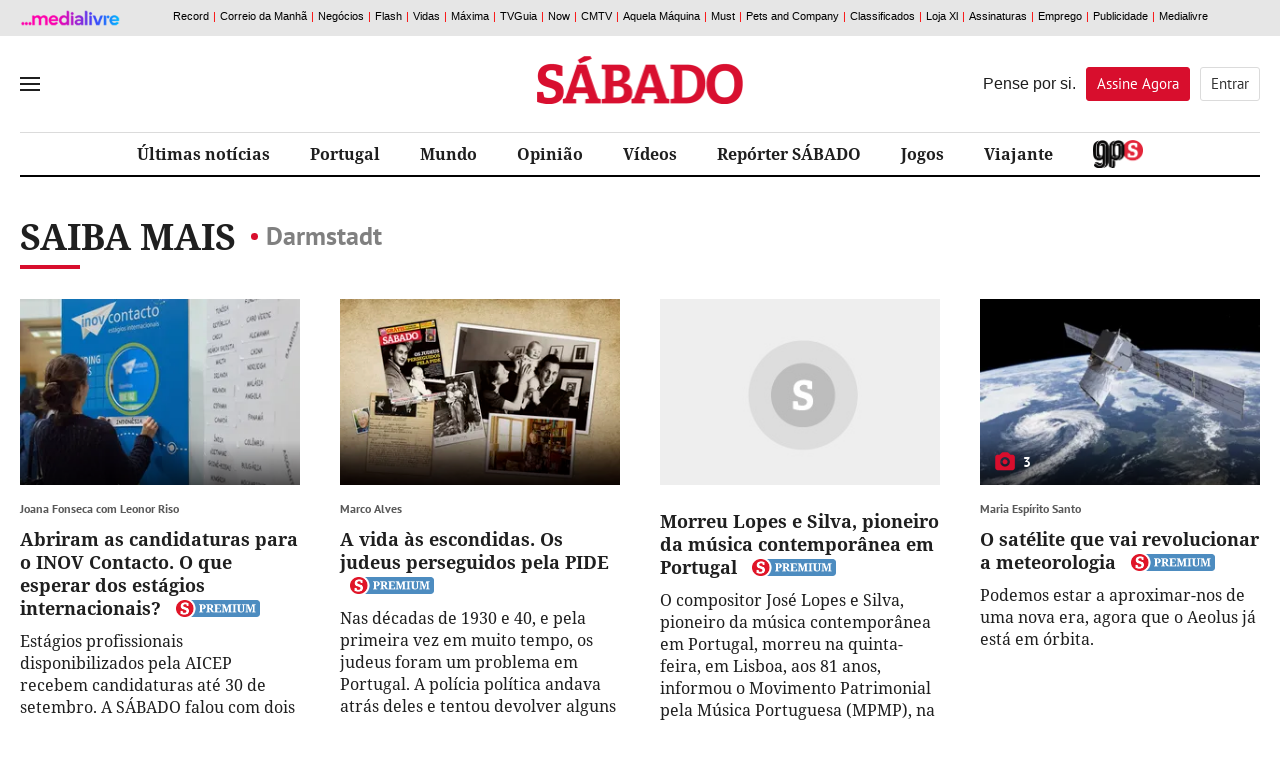

--- FILE ---
content_type: text/html; charset=utf-8
request_url: http://www.sabado.pt/sabermais/DARMSTADT
body_size: 19262
content:



<!DOCTYPE html>
<html lang="pt-pt">
<head>

    
<script>
    window.cofSSOInitScripts = window.cofSSOInitScripts || [];
    window.cofSSOInitScripts.push({ 'action': 'actions.quantcast' });
    window.cofSSOInitScripts.push({
        'config': {
            'ssoHost': 'aminhaconta.xl.pt'
        }
    });
    window.cofSSOInitScripts.push({
        'action': 'actions.gsc',
        'p1': false,
        'p2': false,
        'p3': false});

    window.cofSSOInitScripts.push({
        'action': 'actions.googleAutoLogin',
        'p1': false
            });

    (function (w, d, s, l) {
        w[l] = w[l] || [];
        var f = d.getElementsByTagName(s)[0],
            j = d.createElement(s); j.async = true; j.src =
                '//aminhaconta.xl.pt/Api/js/CofinaSSOInitScripts.js?_' + String(Math.random() * 100000); f.parentNode.insertBefore(j, f);
    })(window, document, 'script', 'cofSSOInitScripts');
</script>


    <meta name="viewport" content="width=device-width, initial-scale=1, maximum-scale=1, user-scalable=0" />
    <meta http-equiv="Content-Type" content="text/html; charset=UTF-8" />
    <meta http-equiv="X-UA-Compatible" content="IE=edge">
    <meta property="fb:app_id" content="1378054045621461" />
    <meta property="fb:pages" content="52858607943" />
    <meta property="og:locale" content="pt_PT" />

    <link rel="manifest" href="/manifest.json">
    <meta name="robots" content="index, follow">

    <link rel="preconnect" crossorigin href="//static.chartbeat.com">
<link rel="preconnect" crossorigin href="//ping.chartbeat.net">
<link rel="preconnect" crossorigin href="//connect.facebook.net">
<link rel="preconnect" crossorigin href="//www.facebook.com">
<link rel="preconnect" crossorigin href="//securepubads.g.doubleclick.net">
<link rel="preconnect" crossorigin href="//www.googletagservices.com">
<link rel="preconnect" crossorigin href="//barra.xl.pt">
<link rel="preconnect" crossorigin href="//adservice.google.com">
<link rel="preconnect" crossorigin href="//fonts.gstatic.com">
<link rel="preconnect" crossorigin href="//gapt.hit.gemius.pl">
<link rel="preconnect" crossorigin href="//www.google-analytics.com">
<link rel="preconnect" crossorigin href="//js.xl.pt">
<link rel="preconnect" crossorigin href="//cstatic.weborama.fr">
<link rel="preconnect" crossorigin href="//cloud.weborama.design">
<link rel="preconnect" crossorigin href="//analytics.xl.pt">
<link rel="preconnect" crossorigin href="//pubserver.xl.pt">
<link rel="preconnect" crossorigin href="//ad.doubleclick.net">
<link rel="preconnect" crossorigin href="//logx.optimizely.com">
<link rel="preconnect" crossorigin href="//static.chartbeat.com">
<link rel="preconnect" crossorigin href="//ajax.googleapis.com">
<link rel="preconnect" crossorigin href="//cdn.sabado.pt">
<link rel="preconnect" crossorigin href="//cdn1.sabado.pt">
<link rel="preconnect" crossorigin href="//cdn2.sabado.pt">
<link rel="preconnect" crossorigin href="//cdn3.sabado.pt">
<link rel="preconnect" crossorigin href="//cdn4.sabado.pt">
<link rel="preconnect" crossorigin href="//cdn5.sabado.pt">
<link rel="preconnect" crossorigin href="//aminhaconta.xl.pt">
<link rel="preconnect" crossorigin href="//cdns.eu1.gigya.com">


    

    <title>Saiba Mais: Darmstadt</title>
    <meta name="title" content="Saiba Mais: Darmstadt" />
    <meta name="description" content="" />
    <meta name="keywords" content="Darmstadt" />
    <link rel="apple-touch-icon" sizes="57x57" href="/i/favicon/apple-icon-57x57.png">
    <link rel="apple-touch-icon" sizes="60x60" href="/i/favicon/apple-icon-60x60.png">
    <link rel="apple-touch-icon" sizes="72x72" href="/i/favicon/apple-icon-72x72.png">
    <link rel="apple-touch-icon" sizes="76x76" href="/i/favicon/apple-icon-76x76.png">
    <link rel="apple-touch-icon" sizes="114x114" href="/i/favicon/apple-icon-114x114.png">
    <link rel="apple-touch-icon" sizes="120x120" href="/i/favicon/apple-icon-120x120.png">
    <link rel="apple-touch-icon" sizes="144x144" href="/i/favicon/apple-icon-144x144.png">
    <link rel="apple-touch-icon" sizes="152x152" href="/i/favicon/apple-icon-152x152.png">
    <link rel="apple-touch-icon" sizes="180x180" href="/i/favicon/apple-icon-180x180.png">
    <link rel="android-touch-icon" href="/i/favicon/android-chrome-192x192.png" />
    <link rel="icon" type="image/png" sizes="192x192" href="/i/favicon/android-icon-192x192.png">
    <link rel="icon" type="image/png" sizes="32x32" href="/i/favicon/favicon-32x32.png">
    <link rel="icon" type="image/png" sizes="96x96" href="/i/favicon/favicon-96x96.png">
    <link rel="icon" type="image/png" sizes="16x16" href="/i/favicon/favicon-16x16.png">
    <meta name="msapplication-TileColor" content="#ffffff">
    <meta name="msapplication-TileImage" content="/i/favicon/ms-icon-144x144.png">
    <meta name="theme-color" content="#de2626">
    <meta name="apple-itunes-app" content="app-id=437060798" />
    <meta name="google-play-app" content="app-id=com.cofina.sabado.app" />
        <meta property="og:title" content="" />
        <meta property="og:type" content="" />
        <meta property="og:image" content="" />
        <meta property="og:image:width" content="" />
        <meta property="og:image:height" content="" />
        <meta name="twitter:title" content="" />
        <meta name="twitter:card" content="summary_large_image" />
        <meta name="twitter:site" content="@Sabado" />
        <meta name="twitter:creator" content="@Sabado" />
        <meta name="twitter:description" content="" />
        <meta name="twitter:image" content="" />
        <meta name="news_keywords" content="Darmstadt" />
        <link rel="image_src" href="" />
        <link rel="image_src_wm" href="" />
    <link rel="canonical" href="" />
    <meta property="og:url" content="" />
    <meta property="og:description" content="" />
<script type="application/ld+json">{"@context":"https://schema.org","@type":"WebPage","mainEntityOfPage":{"@type":"WebPage"},"potentialAction":{"@type":"SearchAction","query-input":"required name=search_term_string"},"headline":"Saber Mais - S\u00E1bado","inLanguage":"pt_pt","keywords":"type: news","publisher":{"@type":"Organization","name":"S\u00E1bado","logo":{"@type":"ImageObject","url":"https://www.sabado.pt/i/logo_semfundo.png","height":"82","width":"354"}},"thumbnailUrl":"https://www.sabado.pt/i/logo_semfundo.png"}</script><script type="application/ld+json">{"@context":"https://schema.org","@type":"Organization","name":"S\u00E1bado","sameAs":["https://www.facebook.com/sabado","https://twitter.com/revistasabado","https://www.instagram.com/revistasabado/"],"address":{"@type":"PostalAddress","addressCountry":"PT","addressLocality":"Lisboa","postalCode":"1549-023","streetAddress":"Rua Luciana Stegagno Picchio, N\u00BA3"},"contactPoint":{"@type":"ContactPoint","email":"catarina@sabado.pt","telephone":"[\u002B351-213185200]"},"legalName":"S\u00E1bado","logo":"https://www.sabado.pt/i/logo_semfundo.png"}</script>



    <script src="/js/bundles/header-analytics.js?v=Myi3vpQQB7QLCa4JZRNmZAmhtl_vDrNdL21eaFnwG9E"></script>

    
        


        <script>
            var userProfile = 'Paraquedistas', hasUserCommented = 'false';
            if (typeof cofinaAnalytics !== 'undefined' && typeof cofinaAnalytics.analyticsUserProfile !== 'undefined') {
                userProfile = cofinaAnalytics.analyticsUserProfile.getUserProfileFromDetailHits();
                hasUserCommented = cofinaAnalytics.analyticsUserProfile.hasUserCommented();
            }
            if (!Element.prototype.matches) {
                Element.prototype.matches = Element.prototype.msMatchesSelector ||
                    Element.prototype.webkitMatchesSelector;
            }

            window.dataLayer = window.dataLayer || [];
            window.dataLayer.push({
                'pageType': 'CanalSaberMais',
                'siteSection': 'saber-mais',
                'userId': '',
                'userStatus': 'Anonimo',
                'userRegisterDate': '',
                'userSubscribeNewsletters': 'False',
                'newslettersSubscribed': '',
                'usersubscriptionPlan': '',
                'userdateLastEndedSubscription': '',
                'userdateSubscriptionEnd': '',
                'newslettersCountSubscribed': '0',
                'userProfile': userProfile,
                'commentator': hasUserCommented,
            });
        </script>

    
        <script>
            (function (w, d, s, l, i) {
                w[l] = w[l] || []; w[l].push({
                    'gtm.start':
                        new Date().getTime(), event: 'gtm.js'
                }); var f = d.getElementsByTagName(s)[0],
                    j = d.createElement(s), dl = l != 'dataLayer' ? '&l=' + l : ''; j.async = true; j.src =
                        'https://www.googletagmanager.com/gtm.js?id=' + i + dl; f.parentNode.insertBefore(j, f);
            })(window, document, 'script', 'dataLayer', 'GTM-TTL8VTV');</script>
    
    





    


    <link rel="stylesheet" href="/css/main.min.css?v=jSzajVd8s8sbvFPbIU-azzVx2eZN2d_ojKYh2wUrERE" />

    
    <link rel="stylesheet" href="/css/main.min.css?v=jSzajVd8s8sbvFPbIU-azzVx2eZN2d_ojKYh2wUrERE" />
    <link rel="stylesheet" href="/css/canal_generico.min.css?v=jG4vwtJaKN4aqzpj6pjfwLhA5vrkoBtdDUzCnrIAlr8" />
    <link rel="stylesheet" href="/css/canal_ultimas.min.css?v=EF6AisiCKENhLDW9pI3MLUyrHghlrVH_EMb2oHhZg5Q" />
    

    <script src="/js/bundles/header.js?v=W3VpYMnUuiv94X8VOZvPRKhAQF8vQBgoecLzNAH_KgY"></script>

    

    
        


<script>
    window.fbAsyncInit = function () {
        FB.init({
            appId: '1378054045621461',
            xfbml: true,
            version: 'v2.6'
        });
    };

    (function (d, s, id) {
        var js, fjs = d.getElementsByTagName(s)[0];
        if (d.getElementById(id)) { return; }
        js = d.createElement(s); js.id = id;
        js.src = "//connect.facebook.net/en_US/sdk.js";
        fjs.parentNode.insertBefore(js, fjs);
    }(document, 'script', 'facebook-jssdk'));

</script>


    <script>
        var _sf_async_config = _sf_async_config || {};
        _sf_async_config.uid = '61551';
        _sf_async_config.domain = 'sabado.pt';
        _sf_async_config.useCanonical = true;
        _sf_async_config.path = window.location.pathname;
        var _sf_startpt = (new Date()).getTime();
    </script>
    <script async src="//static.chartbeat.com/js/chartbeat_mab.js"></script>






    <script>
        !function (f, b, e, v, n, t, s) {
            if (f.fbq) return; n = f.fbq = function () {
                n.callMethod ?
                n.callMethod.apply(n, arguments) : n.queue.push(arguments)
            }; if (!f._fbq) f._fbq = n;
            n.push = n; n.loaded = !0; n.version = '2.0'; n.queue = []; t = b.createElement(e); t.async = !0;
            t.src = v; s = b.getElementsByTagName(e)[0]; s.parentNode.insertBefore(t, s)
        }(window,
            document, 'script', 'https://connect.facebook.net/en_US/fbevents.js');

        fbq('init', '416100858824551');
        fbq('track', "PageView");
        fbq('trackCustom', 'ViewContent',{"SiteSection":"saber-mais","Brand":"Sábado"});;
    </script>
    <noscript>
        <img height="1" width="1" style="display:none" src="https://www.facebook.com/tr?id=416100858824551&ev=PageView&noscript=1" />
    </noscript>





    <script>
        !function (e, t, n, s, u, a) {
            e.twq || (s = e.twq = function () {
                s.exe ? s.exe.apply(s, arguments) : s.queue.push(arguments);
            }, s.version = '1.1', s.queue = [], u = t.createElement(n), u.async = !0, u.src = '//static.ads-twitter.com/uwt.js',
                a = t.getElementsByTagName(n)[0], a.parentNode.insertBefore(u, a))
        }(window, document, 'script');
        // Insert Twitter Pixel ID and Standard Event data below
        twq('init', 'nvn8t');
        twq('track', 'PageView');
    </script>




    <!-- Start VWO Async Smartcode -->
    <script type='text/javascript'>
        var _vwo_click = 50;
        window._vwo_code = window._vwo_code || (function () {
            var account_id = 454358,
                settings_tolerance = 2000,
                library_tolerance = 2500,
                use_existing_jquery = false,
                is_spa = 1,
                hide_element = 'body',

                /* DO NOT EDIT BELOW THIS LINE */
                f = false, d = document, code = {
                    use_existing_jquery: function () { return use_existing_jquery; }, library_tolerance: function () { return library_tolerance; }, finish: function () { if (!f) { f = true; var a = d.getElementById('_vis_opt_path_hides'); if (a) a.parentNode.removeChild(a); } }, finished: function () { return f; }, load: function (a) { var b = d.createElement('script'); b.src = a; b.type = 'text/javascript'; b.innerText; b.onerror = function () { _vwo_code.finish(); }; d.getElementsByTagName('head')[0].appendChild(b); }, init: function () {
                        window.settings_timer = setTimeout('_vwo_code.finish()', settings_tolerance); var a = d.createElement('style'), b = hide_element ? hide_element + '{opacity:0 !important;filter:alpha(opacity=0) !important;background:none !important;}' : '', h = d.getElementsByTagName('head')[0]; a.setAttribute('id', '_vis_opt_path_hides'); a.setAttribute('type', 'text/css'); if (a.styleSheet) a.styleSheet.cssText = b; else a.appendChild(d.createTextNode(b)); h.appendChild(a); this.load('https://dev.visualwebsiteoptimizer.com/j.php?a=' + account_id + '&u=' + encodeURIComponent(d.URL) + '&f=' + (+is_spa) + '&r=' + Math.random()); return settings_timer;
                    }
                }; window._vwo_settings_timer = code.init(); return code;
        }());
    </script>
    <!-- End VWO Async Smartcode -->




        
            



        <script async src="https://cdn.insurads.com/bootstrap/3XNHCBIS.js"></script>
        <script async='async' src='https://securepubads.g.doubleclick.net/tag/js/gpt.js'></script>
        <script>
            var googletag = googletag || {};
            googletag.cmd = googletag.cmd || [];

            var showPubOn = true;
            var userProfileTargeting = 'Anonymous'
        </script>
        <script>
            $(function () {
                var configPubJson = {
                    slotNames: {
                        //oopSlotName: 'OutOfPage',
                        mastheadSlotName: 'BTFhorz',
                        mrecSlotName: 'BTFvert',
                        leaderboardSlotName: 'BTFhorz',
                        inContentSlotName: 'BTFInContent'
                    },
                    adUnitPaths: {
                        // oopAdUnitPath: '/4196/SABADO_WEBSITE/',
                        mastheadAdUnitPath: '/4196/SABADO_MASTHEAD/',
                        mrecAdUnitPath: '/4196/SABADO_WEBSITE/',
                        leaderboardAdUnitPath: '/4196/SABADO_MASTHEAD/',
                        pubTestSuffix: 'SABER-MAIS',
                        inContentAdUnitPath: '/4196/SABADO_WEBSITE/'
                    },
                    slotSizes: {
                        mastheadSizes: [[1240, 220],[970, 250],[728, 90]],
                        mrecSizes: [[300, 600], [300, 250]],
                        leaderboardSizes: [[728, 90]],
                        inContentSizes: [[640, 360], [640, 480]]
                                }
                };
                COF.pubApi.configPubs(configPubJson);
                COF.pubApi.useCxenseSegments();

                googletag.cmd.push(function () {
                    var _mastheadCheckSizes = googletag.sizeMapping()
                        .addSize([0, 0], [[300, 100], [300, 50], [320, 50], [320, 100]])
                        .addSize([768, 200], [728, 90])
                        .addSize([1190, 200], [[728, 90], [970, 250], [1240, 220]])
                        .build();

                    COF.pubApi.configMastheadCheckSizes(_mastheadCheckSizes);
                });


                var kwpag = [];
                kwpag.push('listagem');

                    function adsRenderEnded(adsEvent) {

                        var slotElementID = adsEvent.slot.getSlotElementId();

                        //remove empty grey div
                        if (adsEvent.isEmpty) {

                        }

                        //acrescentar palavra pub
                        if (!adsEvent.isEmpty && slotElementID != 'OutOfPage') {
                            if (slotElementID.indexOf('BTFhorz') > -1 || slotElementID.indexOf('horzATF') > -1) {
                                if ($('#' + slotElementID).siblings('div.pub').length == 0)
                                    $('#' + slotElementID).after('<div class="pub"></div>');
                            }
                            else if (slotElementID.indexOf('BTFvert') > -1 || slotElementID.indexOf('vertATF') > -1) {
                                if ($('#' + slotElementID).siblings('div.pub').length == 0)
                                    $('#' + slotElementID).after('<div class="pub"></div>');
                            }
                            else if (slotElementID.indexOf('BTFInContent') > -1) {
                                //if ($('#' + slotElementID).siblings('div.pub').length == 0)
                                $('#' + slotElementID).after('<div class="pub pubTxtMargin"></div>');
                            }
                            if (slotElementID.indexOf('horzATF') > -1) {
                                if ($('#horzATF').length > 0 && $('#horzATF').is(":visible")) {
                                    $('body').addClass('mastheadVisible');
                                }
                            }
                        }
                        //validacao para carregar o script do optinmonster apenas quando não há OOP nem Masthead de topo
                        //if ((adsEvent.isEmpty && slotElementID == 'OutOfPage') || (adsEvent.isEmpty && slotElementID.indexOf('horzATF') > -1)) {
                        //    indexOptin++;
                        //    if (indexOptin == 2 && && typeof loadOptinMonster === 'function' && loadOptinMonster() !== undefined) {
                        //        loadOptinMonster();
                        //    }
                        //}
                    }

                var indexOptin = 0;
                googletag.cmd.push(function () {
                    googletag.pubads()
                        .setTargeting('end', [window.location.href.match(/([^\?]*)\/*$/)[0]])
                        .setTargeting('kw', kwpag);


                            googletag.pubads().setTargeting('up', 'Anonymous');
                



                        googletag.pubads().addEventListener('slotRenderEnded', function (event) {
                            adsRenderEnded(event);
                        });

                    googletag.setConfig({
                        lazyLoad: {
                            // Fetch slots within 5 viewports.
                            fetchMarginPercent: 500,
                            // Render slots within 2 viewports.
                            renderMarginPercent: 200,
                            // Double the above values on mobile, where viewports are smaller
                            // and users tend to scroll faster.
                            mobileScaling: 2.0,
                        },

                        singleRequest: true,
                    });

                    googletag.pubads().enableSingleRequest();
                    googletag.pubads().enableAsyncRendering();
                    googletag.pubads().collapseEmptyDivs(true, true);
                    googletag.pubads().setCentering(true);
                    googletag.companionAds().setRefreshUnfilledSlots(true);
                    googletag.pubads().disableInitialLoad();


                                try {
                            (async () => {
                                try {
                                    const appid = await CofinaSSOInitScripts.getAPPID();
                                    googletag.pubads().setPublisherProvidedId(appid);
                                }
                                catch (setPubIdError) {
                                    console.error('Error PublisherProvidedId:', setPubIdError);
                                }
                            })();
                        }
                        catch (generalPubIdErorr) {
                            console.error('Error PublisherProvidedId:', generalPubIdErorr);
                        }
                        finally {
                            googletag.enableServices();
                        }
                


                            //OOP
                            //COF.pubApi.renderOOP($('#div-gpt-ad-oop-0'));

                            //MASTHEAD
                            if ($('#div-gpt-ad-masthead-0').length > 0) {
                        COF.pubApi.renderMasthead($('#div-gpt-ad-masthead-0'), '', 'horzATF', 'ATF', false);
                    }

                    //MREC

                                if ($('#div-gpt-ad-mrec-0').length > 0) {
                            $('#div-gpt-ad-mrec-0').parent().remove();
                        }
                
            
                        });
            });

        </script>

        
    

    <script>
        function deferCall(method) {
            if (window.jQuery && window.COF && window.COF.config)
                method();
            else
                setTimeout(function () { deferCall(method) }, 50);
        }
    </script>

</head>
<body>
    <div id="skip">
    <a href="#ConteudoPrincipal">Saltar para o conteúdo principal</a>
</div>

    
        


    <script type='text/javascript'>
        if (typeof cofinaAnalytics !== 'undefined') {
            var configAnalytics = {
                netscope: GlobalVariables.analyticsConfig.netscope,
                debugMode: GlobalVariables.analyticsConfig.debug,
            };

            configAnalytics.netscope.id = '.XBAguN0K6Xtqrui5jiWGabSDiFsnIL4A2LTsBH138T.r7';
            configAnalytics.netscope.event = 'saber-mais';

            configAnalytics.clickEventsEnabled = true;
            cofinaAnalytics.init(configAnalytics);
            cofinaAnalytics.netscopeEvent(configAnalytics.customUrl);
        }
    </script>


        


    <script>
        var pushDataLayer = function (adBlockerUsage) {
            window.dataLayer = window.dataLayer || [];
            window.dataLayer.push({
                'adBlocker': adBlockerUsage,

                    'contentID': 'CanalSaberMais'
                                });
        }

        if (typeof cofinaAnalytics !== 'undefined') {
            cofinaAnalytics.getAdBlockerUsage()
                .then(function (value) {
                    pushDataLayer(value);
                });
        } else {
            pushDataLayer(false);
        }
        if (typeof cofinaAnalytics !== 'undefined' && typeof cofinaAnalytics.analyticsUserProfile !== 'undefined') {
            cofinaAnalytics.analyticsUserProfile.addVisit();
        }


    </script>

    <noscript>
        
            <iframe src="https://www.googletagmanager.com/ns.html?id=GTM-TTL8VTV"
                    height="0" width="0" style="display:none;visibility:hidden"></iframe>
        
        
    </noscript>


    

    <div id="div-gpt-ad-oop-0">
</div>

    

<script>
    var $_fields = {};

            $_fields.AreaID = "381";
        
            $_fields.AreaName = "saber-mais";
        
            $_fields.FriendlyPath = "saber-mais";
        </script>

    <input type="hidden" id="hdnAreaID" value="381" />
    <input type="hidden" id="hdnAreaName" value="saber-mais" />
    <input type="hidden" id="hdnFriendlyPath" value="saber-mais" />


    







<div id="mainMenu" data-analytics-category="Menu_Hamburguer">
    <div class="menuClose">
        <button title="Fechar" id="closeMenu" aria-label="Fechar Menu">Fechar</button>
    </div>
    <div class="menuContainer">

        <div class="menuUtils">
            <form class="pesquisaMenu" action="/pesquisa" method="get">
                <input placeholder="Pesquisar" onfocus="this.placeholder = ''" onblur="this.placeholder = 'Pesquisar'" name="q" />
                <button type="submit" aria-label="Pesquisar" data-analytics-action="Pesquisa"></button>
            </form>

                
    <ul class="topics">
    </ul>


        </div>

            
    <ul class="mainLinks">
            <li>
                <a href="/portugal" class="" target="_self" data-analytics-action="REF_0" data-analytics-label="/portugal" title="" >
                    Portugal
                </a>
            </li>
            <li>
                <a href="/mundo" class="" target="_self" data-analytics-action="REF_1" data-analytics-label="/mundo" title="" >
                    Mundo
                </a>
            </li>
            <li>
                <a href="/dinheiro" class="" target="_self" data-analytics-action="REF_2" data-analytics-label="/dinheiro" title="" >
                    Dinheiro
                </a>
            </li>
            <li>
                <a href="/ciencia---saude" class="" target="_self" data-analytics-action="REF_3" data-analytics-label="/ciencia---saude" title="" >
                    Ci&#xEA;ncia &amp; Sa&#xFA;de
                </a>
            </li>
            <li>
                <a href="/opiniao" class="" target="_self" data-analytics-action="REF_4" data-analytics-label="/opiniao" title="" >
                    Opini&#xE3;o
                </a>
            </li>
            <li>
                <a href="/vida" class="" target="_self" data-analytics-action="REF_5" data-analytics-label="/vida" title="" >
                    Vida
                </a>
            </li>
            <li>
                <a href="/social" class="" target="_self" data-analytics-action="REF_6" data-analytics-label="/social" title="" >
                    Social
                </a>
            </li>
            <li>
                <a href="/desporto" class="" target="_self" data-analytics-action="REF_7" data-analytics-label="/desporto" title="" >
                    Desporto
                </a>
            </li>
            <li>
                <a href="/gps" class="area_gps" target="_self" data-analytics-action="REF_8" data-analytics-label="/gps" title="" >
                    
                </a>
            </li>
            <li>
                <a href="/entrevistas" class="" target="_self" data-analytics-action="REF_9" data-analytics-label="/entrevistas" title="" >
                    Entrevistas
                </a>
            </li>
            <li>
                <a href="/investigacao" class="" target="_self" data-analytics-action="REF_10" data-analytics-label="/investigacao" title="" >
                    Investiga&#xE7;&#xE3;o 
                </a>
            </li>
            <li>
                <a href="/video" class="" target="_self" data-analytics-action="REF_11" data-analytics-label="/video" title="" >
                    V&#xED;deos
                </a>
            </li>
            <li>
                <a href="/fotografias" class="" target="_self" data-analytics-action="REF_12" data-analytics-label="/fotografias" title="" >
                    Fotogalerias
                </a>
            </li>
            <li>
                <a href="/viajante" class="" target="_self" data-analytics-action="REF_13" data-analytics-label="/viajante" title="" >
                    Viajante
                </a>
            </li>
            <li>
                <a href="/podcasts" class="area_podcasts" target="_self" data-analytics-action="REF_14" data-analytics-label="/podcasts" title="" >
                    Podcasts
                        <span></span>
                </a>
            </li>
            <li>
                <a href="/arquivo-sabado" class="" target="_self" data-analytics-action="REF_15" data-analytics-label="/arquivo-sabado" title="" >
                    Arquivo S&#xC1;BADO
                </a>
            </li>
            <li>
                <a href="/jogos" class="" target="_self" data-analytics-action="REF_16" data-analytics-label="/jogos" title="" >
                    Jogos
                </a>
            </li>
            <li>
                <a href="/cartoon" class="" target="_self" data-analytics-action="REF_17" data-analytics-label="/cartoon" title="" >
                    Cartoon
                </a>
            </li>
            <li>
                <a href="/ficcao-sabado" class="" target="_self" data-analytics-action="REF_18" data-analytics-label="/ficcao-sabado" title="" >
                    Fic&#xE7;&#xE3;o S&#xC1;BADO 
                </a>
            </li>
            <li>
                <a href="https://oultimoarir.sabado.pt/" class="" target="_blank" data-analytics-action="REF_19" data-analytics-label="https://oultimoarir.sabado.pt/" title="" >
                    O &#xDA;ltimo a Rir 
                </a>
            </li>
            <li>
                <a href="/c-studio" class="" target="_self" data-analytics-action="REF_20" data-analytics-label="/c-studio" title="" >
                    C-Studio
                </a>
            </li>
            <li>
                <a href="/c-studio/especiais-c-studio" class="" target="_self" data-analytics-action="REF_21" data-analytics-label="/c-studio/especiais-c-studio" title="" >
                    Especiais C-Studio 
                </a>
            </li>
            <li>
                <a href="/sabado-labs-iniciativas" class="" target="_blank" data-analytics-action="REF_22" data-analytics-label="/sabado-labs-iniciativas" title="" >
                    S&#xC1;BADO LAB
                </a>
            </li>
            <li>
                <a href="/europa-viva" class="" target="_self" data-analytics-action="REF_23" data-analytics-label="/europa-viva" title="" >
                    Europa Viva
                </a>
            </li>
            <li>
                <a href="/sabado-interactivo/sabado-sugere" class="" target="_self" data-analytics-action="REF_24" data-analytics-label="/sabado-interactivo/sabado-sugere" title="" >
                    S&#xC1;BADO sugere
                </a>
            </li>
    </ul>


            
    <div class="blockName">Secções</div>
    <ul class="sectionLinks">
            <li>
                <a href="/opiniao" target="_self" data-analytics-action="Seccões" data-analytics-label="/opiniao" title="">Opini&#xE3;o</a>
            </li>
            <li>
                <a href="/fotografias" target="_self" data-analytics-action="Seccões" data-analytics-label="/fotografias" title="">Fotografias</a>
            </li>
            <li>
                <a href="/boas-vindas" target="_self" data-analytics-action="Seccões" data-analytics-label="/boas-vindas" title="">Boas Vindas</a>
            </li>
            <li>
                <a href="/c-studio/especiais-c-studio/vida-sustentavel-by-grupo-ageas-portugal" target="_self" data-analytics-action="Seccões" data-analytics-label="/c-studio/especiais-c-studio/vida-sustentavel-by-grupo-ageas-portugal" title="">Vida sustent&#xE1;vel by Grupo Ageas Portugal</a>
            </li>
    </ul>


        <div class="footer_social">
            <div class="container">
                <span>Siga-nos nas redes sociais</span>
                <div class="clearfix"></div>
                    <a href="https://www.facebook.com/sabado" class="socialIcon ic_facebook" title="Link para Facebook" data-analytics-action="Facebook"></a>
                    <a href="https://twitter.com/revistasabado" class="socialIcon ic_twitter" title="Link para Twitter" data-analytics-action="Twitter"></a>
                    <a href="https://www.instagram.com/revistasabado/" class="socialIcon ic_instagram" title="Link para Instagram" data-analytics-action="Instagram"></a>
            </div>
        </div>

            


    <div class="newsletterMenu">
        <section class="container contentBlock newsletter " data-analytics-category="MenuHamburguer_Bloco_Newsletter">
            <div class="outter">
                <div class="content">
                    <div class="col_left">
                        <div class="blockName">A Newsletter Na Revista no seu <span>e-mail</span></div>
                        <span>  Conhe&#xE7;a em primeira m&#xE3;o os destaques da revista que ir&#xE1; sair em banca.  &#xD;&#xA;  (Enviada semanalmente)  </span>
                    </div>
                    <div class="col_right">
                        
    <div class="loader" id="loadingSubmitmenu" style="display:none"></div>
    <form id="newslettermenuForm" data-ajax="true" data-ajax-method="Post" data-ajax-update="#newslettermenuForm" data-ajax-mode="replace-with" data-ajax-loading="#loadingSubmitmenu" data-ajax-begin="$(this).hide()" data-ajax-complete="$(this).hide()" data-ajax-success="" role="form" action="/SubscreverNewsletters/FormNewsletterSubmitted" method="post">

        <input type="hidden" id="urlParametersH" name="UrlParameters" value="" />
        <input type="hidden" id="areaTypeH" name="AreaType" value="menu" />
        <input type="hidden" id="newsletterBDNameH" name="NewsletterBDName" value="sab_NewsletterSemaCapa" />

        <div class="input_box">
            <input type="email" placeholder="Insira o seu email" onfocus="this.placeholder = ''" onblur="this.placeholder = 'Insira o seu email'" value="" data-val="true" data-val-email="* O Email inserido n&#xE3;o &#xE9; v&#xE1;lido." data-val-required="* Tem de inserir o seu email." id="Email" name="Email" />
            <button type="submit" id="btn_newslettermenuFormRecaptcha" class="btn_submit" aria-label="Subscrever">Subscrever</button>
        </div>
        <span class="erro field-validation-valid" data-valmsg-for="Email" data-valmsg-replace="true"></span>
        <span class="erro field-validation-valid" data-valmsg-for="AllowsCofina" data-valmsg-replace="true"></span>
        <div class="privacidade">
            <p>
                <input type="checkbox" id="consent_newsletters_menu1_menu" data-val="true" data-val-range="* Tem que autorizar o tratamento do seu endere&#xE7;o de email." data-val-range-max="True" data-val-range-min="True" data-val-required="The AllowsCofina field is required." name="AllowsCofina" value="true" />
                <label for="consent_newsletters_menu1_menu">
                    Autorizo expressamente o tratamento do meu endereço de correio eletrónico para efeito de envio de newsletters da Medialivre S.A.. Li e aceito expressamente a <a href="https://aminhaconta.xl.pt/Layers/DireitoInformacao" target="_blank">Política de Privacidade Medialivre</a>.
                </label>
            </p>
            <p>
                <input type="checkbox" id="consent_newsletters_menu2_menu" data-val="true" data-val-required="The AllowsPub field is required." name="AllowsPub" value="true" />
                <label for="consent_newsletters_menu2_menu">
                    Autorizo expressamente o tratamento do meu endereço de correio eletrónico para efeito de comunicações de marketing da Medialivre S.A..Li e aceito expressamente a <a href="https://aminhaconta.xl.pt/Layers/DireitoInformacao" target="_blank">Política de Privacidade Medialivre</a>.
                </label>
            </p>
            <div class="recaptcha">
                

    <script src="https://www.google.com/recaptcha/api.js?onload=recaptcha_onLoad_recaptcha_newslettermenuForm&render=explicit" async defer></script>

        <style>
            #recaptcha_newslettermenuForm .grecaptcha-badge {
                visibility: hidden !important;
            }
        </style>
    
    <div id="recaptcha_newslettermenuForm"></div>
    <script type="text/javascript">

            var recaptcha_onLoad_recaptcha_newslettermenuForm = function () {
                    window.recaptcha_recaptcha_newslettermenuForm = grecaptcha.render('recaptcha_newslettermenuForm', {
                        'sitekey': '6LdqFNsUAAAAAL5laYIwPn4xefScKrFIHVu9UneE',
                        'callback': function () {
                                        $('#newslettermenuForm').submit();
                                    },
                        'size': 'invisible',
                        'badge': 'inline'
                    });


                var element = document.getElementById('btn_newslettermenuFormRecaptcha');
                if (element !== null && typeof element !== 'undefined')
                element.onclick = function (event) {
                    event.preventDefault();
                    var response = grecaptcha.getResponse(recaptcha_recaptcha_newslettermenuForm);
                    if (response !== null && response !== ''){
                        $('#newslettermenuForm').submit();
                    }else{
                        grecaptcha.execute(recaptcha_recaptcha_newslettermenuForm);
                    }
                }
        }
    </script>

            </div>
            <div class="clearfix"></div>
        </div>
    <input name="cof_antiforgery_sab" type="hidden" value="CfDJ8LlIRhvAWB9CtXvXo9eqMyav3zt0pqRMqoyRkEZAgoThCxG2vIQQL8aC3oTGmShjzEibzovrxLJPFoL3q2VdQffbTGJNRth7lPUa7NPqNcsBAF96ZWe8vJ_MU2murptJv0Z3g5W9p-hKO2cbsd-U-Ks" /><input name="AllowsCofina" type="hidden" value="false" /><input name="AllowsPub" type="hidden" value="false" /></form>
    <script>
        $(document).ready(function () {
            if (defaultRangeValidator === undefined) {
                var defaultRangeValidator = $.validator.methods.range;
                $.validator.methods.range = function (value, element, param) {
                    if (element.type === 'checkbox') {
                        // if it's a checkbox return true if it is checked
                        return element.checked;
                    } else {
                        // otherwise run the default validation function
                        return defaultRangeValidator.call(this, value, element, param);
                    }
                }
            }
        });
    </script>

                    </div>
                </div>
            </div>
        </section>
    </div>




        

<div class="footerMenu">
    <div class="footer_menu_container">
            <div class="footer_links">
                <div class="footer_linksMain">
                    <div class="linksContainer">
                        <div class="linksGroup">
                                <a href="/a-sabado/detalhe/estatuto-editorial" target="_blank" data-analytics-action="ConteudosInstitucionais" data-analytics-label="/a-sabado/detalhe/estatuto-editorial" title="" >Estatuto Editorial</a>
                                <a href="/a-sabado/detalhe/ficha-tecnica" target="_blank" data-analytics-action="ConteudosInstitucionais" data-analytics-label="/a-sabado/detalhe/ficha-tecnica" title="" >Ficha T&#xE9;cnica</a>
                                <a href="/a-sabado/detalhe/lei-da-transparencia" target="_blank" data-analytics-action="ConteudosInstitucionais" data-analytics-label="/a-sabado/detalhe/lei-da-transparencia" title="" >Lei da Transpar&#xEA;ncia</a>
                                <a href="/a-sabado/detalhe/contactos" target="_blank" data-analytics-action="ConteudosInstitucionais" data-analytics-label="/a-sabado/detalhe/contactos" title="" >Contactos</a>
                                <a href="https://www.medialivreboostsolutions.pt/?ref=sabado" target="_blank" data-analytics-action="ConteudosInstitucionais" data-analytics-label="https://www.medialivreboostsolutions.pt/?ref=sabado" title="" >Publicidade</a>
                        </div>
                    </div>
                </div>
            </div>
        <div class="footer_logos">
            <div class="container">
                <div class="footer_logosMain">
                    <a href="https://www.livroreclamacoes.pt/inicio" class="livroReclamacoes" target="_blank" title="Link para o Livro de Reclamações" data-analytics-action="Livro de Reclamações"></a>
                </div>
            </div>
        </div>
        <div class="footer_copyright">
            <div class="container">Copyright © 2026. Todos os direitos reservados. É expressamente proibida a reprodução na totalidade ou em parte, em qualquer tipo de suporte, sem prévia permissão por escrito da Medialivre S.A. Consulte a <a href="https://aminhaconta.xl.pt/Layers/PrivacyPolicy" target="_blank">Política de Privacidade Medialivre</a>.</div>
        </div>
    </div>
</div>
    </div>
</div>
<div class="menuMask"></div>


<div id="faleSabado" class="modal fade newModal faleSabado" tabindex="-1" role="dialog" aria-hidden="true" style="display: none;">
    <div class="modal-dialog modal-dialog-centered" role="document">
        <div class="modal-content">
            <div class="modal-body">
                <div class="close-container">
                    <div class="closeBtn" data-dismiss="modal" aria-label="Close">
                        <div class="leftright"></div>
                        <div class="rightleft"></div>
                    </div>
                </div>

                
    <div id="sendFaleConoscoFormContainer" class="content">
        <div class="blocoTitle">Fale com a redacção da <span>Sábado</span></div>
        <strong class="contactosTitle">Contactos</strong>
        <span class="contactosDesc">
            <span>Whatsapp :</span> (+351) 930 552 462<br>
        </span>
        <div id="ajaxLoader-sendFaleConoscoEmailForm" class="loader" style="display:none"></div>
        <form id="sendFaleConoscoEmailForm" data-ajax="true" data-ajax-method="Post" data-ajax-update="#sendFaleConoscoFormContainer" data-ajax-mode="replace-with" data-ajax-loading="#ajaxLoader-sendFaleConoscoEmailForm" data-ajax-begin="$(this).hide()" data-ajax-complete="$(this).hide()" data-ajax-success="" role="form" action="/SendEmail/SendFaleConoscoEmail" method="post">

            <div class="form-group mb-4">
                <input id="nome" class="form-control" type="text" placeholder="Nome:" data-val="true" data-val-required="* Tem de inserir o seu nome." name="UserName" value="" />
            </div>
            <span class="text-danger error-message field-validation-valid" style="color:red" data-valmsg-for="UserName" data-valmsg-replace="true"></span>
            <div class="input-group mb-4">
                <input id="email" class="form-control" type="email" placeholder="Email:" data-val="true" data-val-email="* O Email inserido n&#xE3;o &#xE9; v&#xE1;lido." data-val-required="* Tem de inserir o seu email." name="UserEmail" value="" />
                <div class="input-group-prepend">
                    <div class="input-group-text">@</div>
                </div>
            </div>
            <span class="text-danger error-message field-validation-valid" style="color:red" data-valmsg-for="UserEmail" data-valmsg-replace="true"></span>
            <div class="form-group">
                <label for="CommentText">Mensagem:</label>
                <textarea id="mensagem" class="form-control" rows="3" data-val="true" data-val-maxlength="A mensagem n&#xE3;o pode ter mais de 350 caracteres." data-val-maxlength-max="350" data-val-required="* Tem de inserir a sua mensagem." maxlength="350" name="CommentText">
</textarea>
                <span class="text-danger error-message field-validation-valid" style="color:red" data-valmsg-for="CommentText" data-valmsg-replace="true"></span>
            </div>

            <div class="privacidade">
                <p>
                    <input data-val="true" data-val-required="The AuthorizesSubscriptionsCampaigns field is required." id="consent_newsletters_01" name="AuthorizesSubscriptionsCampaigns" type="checkbox" value="true" />
                    <label for="consent_newsletters_01">
                        Autorizo expressamente o tratamento do meu endereço de correio eletrónico para efeito de envio de newsletters da Medialivre S.A.. Li e aceito expressamente a <a href="https://aminhaconta.xl.pt/Layers/DireitoInformacao" target="_blank">Política de Privacidade Medialivre</a>.
                    </label>
                </p>
                <p>
                    <input data-val="true" data-val-required="The AuthorizeMarketing field is required." id="consent_newsletters_02" name="AuthorizeMarketing" type="checkbox" value="true" />
                    <label for="consent_newsletters_02">
                        Autorizo expressamente o tratamento do meu endereço de correio eletrónico para efeito de comunicações de marketing da Medialivre S.A..Li e aceito expressamente a <a href="https://aminhaconta.xl.pt/Layers/DireitoInformacao" target="_blank">Política de Privacidade Medialivre</a>.
                    </label>
                </p>
            </div>
            <a href="javascript:;" id="btn_sendFaleConoscoEmailRecaptcha" class="button">Enviar</a>

            <div class="final_form">
                <a href="/a-sabado/detalhe/contactos" title="Contactos" class="outros_contactos">Outros contactos <strong>SÁBADO</strong></a>
                <div class="recaptcha">
                    

    <script src="https://www.google.com/recaptcha/api.js?onload=recaptcha_onLoad_recaptcha_faleconosco&render=explicit" async defer></script>

        <style>
            #recaptcha_faleconosco .grecaptcha-badge {
                visibility: hidden !important;
            }
        </style>
    
    <div id="recaptcha_faleconosco"></div>
    <script type="text/javascript">

            var recaptcha_onLoad_recaptcha_faleconosco = function () {
                    window.recaptcha_recaptcha_faleconosco = grecaptcha.render('recaptcha_faleconosco', {
                        'sitekey': '6LdqFNsUAAAAAL5laYIwPn4xefScKrFIHVu9UneE',
                        'callback': function () {
                                        $('#sendFaleConoscoEmailForm').submit();
                                    },
                        'size': 'invisible',
                        'badge': 'inline'
                    });


                var element = document.getElementById('btn_sendFaleConoscoEmailRecaptcha');
                if (element !== null && typeof element !== 'undefined')
                element.onclick = function (event) {
                    event.preventDefault();
                    var response = grecaptcha.getResponse(recaptcha_recaptcha_faleconosco);
                    if (response !== null && response !== ''){
                        $('#sendFaleConoscoEmailForm').submit();
                    }else{
                        grecaptcha.execute(recaptcha_recaptcha_faleconosco);
                    }
                }
        }
    </script>

                </div>
            </div>
        <input name="cof_antiforgery_sab" type="hidden" value="CfDJ8LlIRhvAWB9CtXvXo9eqMyav3zt0pqRMqoyRkEZAgoThCxG2vIQQL8aC3oTGmShjzEibzovrxLJPFoL3q2VdQffbTGJNRth7lPUa7NPqNcsBAF96ZWe8vJ_MU2murptJv0Z3g5W9p-hKO2cbsd-U-Ks" /><input name="AuthorizesSubscriptionsCampaigns" type="hidden" value="false" /><input name="AuthorizeMarketing" type="hidden" value="false" /></form>
    </div>



            </div>
        </div>
    </div>
</div>



<header class="header" data-analytics-category="Menu_Header">
        <div class="barra_cofina">
    <iframe title="Publicações Medialivre" src="//barra.xl.pt/responsive/sabado.html?Site=sabado.pt" id="iframe_barra" frameborder="0" scrolling="no" style="width: 100%; height: 44px;"></iframe>
</div>

            <div class="container">
                <div class="main_header">
                    <div class="header_top">
                        <button type="button" class="ic_main_menu" aria-label="menu" title="Menu">
                            <span>Menu</span>
                        </button>
                        <a href="/" class="logo" title=""><span class="sr-only">Sábado</span></a>
                        

    <ul>
            <li class="sabadoClaim"><span>Pense por si.</span></li>
            <li class="assineBT"><a href="/assinaturas?utm_source=Header&amp;utm_campaign=Assinaturas_BotoesAssinar&amp;utm_medium=CanalSaberMais" data-analytics-category="Geral_Botao_Assinar_Assinaturas" data-analytics-action="Header" class="button" title="Link Assine Agora">Assine <span>Agora</span></a></li>
            <li class="entrarBT"><a href="javascript:void(0)" onclick="CofinaSSOApi.gotoLogin();" data-analytics-action="Definicoes" data-analytics-label="Login" title="Link para Entrar">Entrar</a></li>


    </ul>

                    </div>

                        

    <nav class="header_canais">
                <a href="/ultima-hora" class="" target="_self" data-analytics-action="REF_0" data-analytics-label="/ultima-hora" title="" >
                    &#xDA;ltimas not&#xED;cias
                </a>
                <a href="/portugal" class="" target="_self" data-analytics-action="REF_1" data-analytics-label="/portugal" title="" >
                    Portugal
                </a>
                <a href="/mundo" class="" target="_self" data-analytics-action="REF_2" data-analytics-label="/mundo" title="" >
                    Mundo
                </a>
                <a href="/opiniao" class="" target="_self" data-analytics-action="REF_3" data-analytics-label="/opiniao" title="" >
                    Opini&#xE3;o
                </a>
                <a href="/video" class="" target="_self" data-analytics-action="REF_4" data-analytics-label="/video" title="" >
                    V&#xED;deos
                </a>
                <a href="/video/reporter-sabado" class="" target="_self" data-analytics-action="REF_5" data-analytics-label="/video/reporter-sabado" title="" >
                    Rep&#xF3;rter S&#xC1;BADO 
                </a>
                <a href="/jogos" class="" target="_self" data-analytics-action="REF_6" data-analytics-label="/jogos" title="" >
                    Jogos
                </a>
                <a href="/viajante" class="" target="_self" data-analytics-action="REF_7" data-analytics-label="/viajante" title="" >
                    Viajante
                </a>
                <a href="/gps" class="area_gps" target="_self" data-analytics-action="REF_8" data-analytics-label="/gps" title="" >
                    
                </a>
    </nav>


                </div>
            </div>

</header>
<div id="ConteudoPrincipal"></div>
<h1 class="seo-only">
    <span>Sábado – Pense por si</span>
</h1>

    
    <section class="container menuSeccoes">
        <h1 class="categorieName">Saiba Mais </h1><span class="tema">Darmstadt</span>
    </section>
        


            


    <section class="container canal_generico canal_ultimas" data-analytics-category="DestaquesPrincipais">

        <div class="blocoDestaques">
            <div class="row">
                    <div class="col-12 col-md-6 col-lg-3">
                        


            


        <article class="destaque  hasMultimedia  ">
            <div class="destaqueContainer">

                    <div class="figure_container">
                        
                        <figure class="image">
                                <img class="img-fluid"
                                     src="https://cdn.sabado.pt/images/2021-09/img_300x200uu2021-09-24-19-21-36-657756.jpg"
                                     alt="" />
                        </figure>
                    </div>
                <div class="text_container">
<div class='data_autor'>Joana Fonseca com Leonor Riso</div>                    <h2>
                    <a href="/vida/detalhe/abriram-as-candidaturas-para-o-inov-contacto-o-que-esperar-dos-estagios-internacionais" target="_self"  data-analytics-action="REF_0" data-analytics-label="/vida/detalhe/abriram-as-candidaturas-para-o-inov-contacto-o-que-esperar-dos-estagios-internacionais" class="stretched-link" title="">Abriram as candidaturas para o INOV Contacto. O que esperar dos est&#xE1;gios internacionais? </a>

                    <span class='exclusivo'></span>

                    </h2>
                        <p class="lead">Est&#xE1;gios profissionais disponibilizados pela AICEP recebem candidaturas at&#xE9; 30 de setembro. A S&#xC1;BADO falou com dois ex-estagi&#xE1;rios que aconselham a que se aproveite a oportunidade. </p>
                </div>
            </div>

        </article>


                    </div>
                    <div class="col-12 col-md-6 col-lg-3">
                        


            


        <article class="destaque  hasMultimedia  ">
            <div class="destaqueContainer">

                    <div class="figure_container">
                        
                        <figure class="image">
                                <img class="img-fluid"
                                     src="https://cdn.sabado.pt/images/2021-08/img_300x200uu2021-08-18-17-45-40-655543.jpg"
                                     alt="" />
                        </figure>
                    </div>
                <div class="text_container">
<div class='data_autor'>Marco Alves</div>                    <h2>
                    <a href="/vida/detalhe/a-vida-as-escondidas-os-judeus-perseguidos-pela-pide" target="_self"  data-analytics-action="REF_1" data-analytics-label="/vida/detalhe/a-vida-as-escondidas-os-judeus-perseguidos-pela-pide" class="stretched-link" title="">A vida &#xE0;s escondidas. Os judeus perseguidos pela PIDE </a>

                    <span class='exclusivo'></span>

                    </h2>
                        <p class="lead">Nas d&#xE9;cadas de 1930 e 40, e pela primeira vez em muito tempo, os judeus foram um problema em Portugal. A pol&#xED;cia pol&#xED;tica andava atr&#xE1;s deles e tentou devolver alguns &#xE0; preced&#xEA;ncia. Foram meses (&#xE0;s vezes anos) de press&#xE3;o e ang&#xFA;stia at&#xE9; escaparem de vez.</p>
                </div>
            </div>

        </article>


                    </div>
                    <div class="col-12 col-md-6 col-lg-3">
                        


            


        <article class="destaque    ">
            <div class="destaqueContainer">

                    <div class="figure_container">
                        
                        <figure class="image">
                                <img class="img-fluid"
                                     src="/i/img_default/default_300x200.jpg"
                                     alt="" />
                        </figure>
                    </div>
                <div class="text_container">
<div class='data_autor'></div>                    <h2>
                    <a href="/ultima-hora/detalhe/morreu-lopes-e-silva-pioneiro-da-musica-contemporanea-em-portugal" target="_self"  data-analytics-action="REF_2" data-analytics-label="/ultima-hora/detalhe/morreu-lopes-e-silva-pioneiro-da-musica-contemporanea-em-portugal" class="stretched-link" title="">Morreu Lopes e Silva, pioneiro da m&#xFA;sica contempor&#xE2;nea em Portugal</a>

                    <span class='exclusivo'></span>

                    </h2>
                        <p class="lead">O compositor Jos&#xE9; Lopes e Silva, pioneiro da m&#xFA;sica contempor&#xE2;nea em Portugal, morreu na quinta-feira, em Lisboa, aos 81 anos, informou o Movimento Patrimonial pela M&#xFA;sica Portuguesa (MPMP), na sua conta oficial no Facebook.</p>
                </div>
            </div>

        </article>


                    </div>
                    <div class="col-12 col-md-6 col-lg-3">
                        


            


        <article class="destaque  hasMultimedia  ">
            <div class="destaqueContainer">

                    <div class="figure_container">
                        <span class='ic_media ic_photos'>3</span>
                        <figure class="image">
                                <img class="img-fluid"
                                     src="https://cdn.sabado.pt/images/2018-08/img_300x200uu2018-08-19-10-49-57-331684.jpg"
                                     alt="" />
                        </figure>
                    </div>
                <div class="text_container">
<div class='data_autor'>Maria Espírito Santo</div>                    <h2>
                    <a href="/ciencia---saude/detalhe/o-satelite-que-vai-revolucionar-a-meteorologia" target="_self"  data-analytics-action="REF_3" data-analytics-label="/ciencia---saude/detalhe/o-satelite-que-vai-revolucionar-a-meteorologia" class="stretched-link" title="">O sat&#xE9;lite que vai revolucionar a meteorologia</a>

                    <span class='exclusivo'></span>

                    </h2>
                        <p class="lead">Podemos estar a aproximar-nos de uma nova era, agora que o Aeolus j&#xE1; est&#xE1; em &#xF3;rbita. </p>
                </div>
            </div>

        </article>


                    </div>
                    <div class="col-12 col-md-6 col-lg-3">
                        


            


        <article class="destaque    ">
            <div class="destaqueContainer">

                    <div class="figure_container">
                        
                        <figure class="image">
                                <img class="img-fluid b-lazy"
                                     src="data:image/svg+xml,%3Csvg%20xmlns='http://www.w3.org/2000/svg'%20viewBox='0%200%203%202'/%3E"
                                     data-src="/i/img_default/default_300x200.jpg"
                                     alt="" />
                        </figure>
                    </div>
                <div class="text_container">
<div class='data_autor'></div>                    <h2>
                    <a href="/ultima-hora/detalhe/darmstadt-98-f-dsseldorf-lider-procura-dar-novo-passo-rumo-a-bundesliga" target="_self"  data-analytics-action="REF_4" data-analytics-label="/ultima-hora/detalhe/darmstadt-98-f-dsseldorf-lider-procura-dar-novo-passo-rumo-a-bundesliga" class="stretched-link" title="">Darmstadt 98-F. D&#xFC;sseldorf: L&#xED;der procura dar novo passo rumo &#xE0; Bundesliga</a>

                    <span class='exclusivo'></span>

                    </h2>
                        <p class="lead">L&#xED;der isolado da 2.Bundesliga, o Fortuna D&#xFC;sseldorf visita o reduto do pen&#xFA;ltimo colocado Darmstadt</p>
                </div>
            </div>

        </article>


                    </div>
                    <div class="col-12 col-md-6 col-lg-3">
                        


            


        <article class="destaque    ">
            <div class="destaqueContainer">

                    <div class="figure_container">
                        
                        <figure class="image">
                                <img class="img-fluid b-lazy"
                                     src="data:image/svg+xml,%3Csvg%20xmlns='http://www.w3.org/2000/svg'%20viewBox='0%200%203%202'/%3E"
                                     data-src="/i/img_default/default_300x200.jpg"
                                     alt="" />
                        </figure>
                    </div>
                <div class="text_container">
<div class='data_autor'></div>                    <h2>
                    <a href="/ultima-hora/detalhe/bruno-labaddia-substitui-martin-schmidt-como-treinador-do-wolfsburgo" target="_self"  data-analytics-action="REF_5" data-analytics-label="/ultima-hora/detalhe/bruno-labaddia-substitui-martin-schmidt-como-treinador-do-wolfsburgo" class="stretched-link" title="">Bruno Labaddia substitui Martin Schmidt como treinador do Wolfsburgo</a>

                    <span class='exclusivo'></span>

                    </h2>
                        <p class="lead">A &#xFA;ltima equipa que Labbadia dirigiu foi o Hamburgo, at&#xE9; ser demitido em 2016</p>
                </div>
            </div>

        </article>


                    </div>
                    <div class="col-12 col-md-6 col-lg-3">
                        


            


        <article class="destaque    ">
            <div class="destaqueContainer">

                    <div class="figure_container">
                        
                        <figure class="image">
                                <img class="img-fluid b-lazy"
                                     src="data:image/svg+xml,%3Csvg%20xmlns='http://www.w3.org/2000/svg'%20viewBox='0%200%203%202'/%3E"
                                     data-src="/i/img_default/default_300x200.jpg"
                                     alt="" />
                        </figure>
                    </div>
                <div class="text_container">
<div class='data_autor'></div>                    <h2>
                    <a href="/ultima-hora/detalhe/treinador-do-kaiserslautern-tera-sofrido-ataque-cardiaco-no-intervalo-de-um-jogo" target="_self"  data-analytics-action="REF_6" data-analytics-label="/ultima-hora/detalhe/treinador-do-kaiserslautern-tera-sofrido-ataque-cardiaco-no-intervalo-de-um-jogo" class="stretched-link" title="">Treinador do Kaiserslautern ter&#xE1; sofrido ataque card&#xED;aco no intervalo de um jogo</a>

                    <span class='exclusivo'></span>

                    </h2>
                        <p class="lead">Partida foi cancelada</p>
                </div>
            </div>

        </article>


                    </div>
                    <div class="col-12 col-md-6 col-lg-3">
                        


            


        <article class="destaque    ">
            <div class="destaqueContainer">

                    <div class="figure_container">
                        
                        <figure class="image">
                                <img class="img-fluid b-lazy"
                                     src="data:image/svg+xml,%3Csvg%20xmlns='http://www.w3.org/2000/svg'%20viewBox='0%200%203%202'/%3E"
                                     data-src="/i/img_default/default_300x200.jpg"
                                     alt="" />
                        </figure>
                    </div>
                <div class="text_container">
<div class='data_autor'></div>                    <h2>
                    <a href="/ultima-hora/detalhe/taca-cers-cinco-equipas-portuguesas-apuradas-para-os-oitavos" target="_self"  data-analytics-action="REF_7" data-analytics-label="/ultima-hora/detalhe/taca-cers-cinco-equipas-portuguesas-apuradas-para-os-oitavos" class="stretched-link" title="">Ta&#xE7;a CERS: Cinco equipas portuguesas apuradas para os &#x27;oitavos&#x27;</a>

                    <span class='exclusivo'></span>

                    </h2>
                        <p class="lead">Jornada positiva para as hostes nacionais</p>
                </div>
            </div>

        </article>


                    </div>
                    <div class="col-12 col-md-6 col-lg-3">
                        


            


        <article class="destaque    ">
            <div class="destaqueContainer">

                    <div class="figure_container">
                        
                        <figure class="image">
                                <img class="img-fluid b-lazy"
                                     src="data:image/svg+xml,%3Csvg%20xmlns='http://www.w3.org/2000/svg'%20viewBox='0%200%203%202'/%3E"
                                     data-src="/i/img_default/default_300x200.jpg"
                                     alt="" />
                        </figure>
                    </div>
                <div class="text_container">
<div class='data_autor'>Alexandre R. Malhado</div>                    <h2>
                    <a href="/mundo/detalhe/tenho-uma-pitao-nas-calcas-disse-homem-a-policia" target="_self"  data-analytics-action="REF_8" data-analytics-label="/mundo/detalhe/tenho-uma-pitao-nas-calcas-disse-homem-a-policia" class="stretched-link" title="">&quot;Tenho uma pit&#xE3;o nas cal&#xE7;as&quot;, disse homem &#xE0; pol&#xED;cia</a>

                    <span class='exclusivo'></span>

                    </h2>
                        <p class="lead">Uma pit&#xE3;o beb&#xE9; de 36 cent&#xED;metros. Foi isso que a pol&#xED;cia alem&#xE3; encontrou nas cal&#xE7;as de um homem alcoolizado.</p>
                </div>
            </div>

        </article>


                    </div>
                    <div class="col-12 col-md-6 col-lg-3">
                        


            


        <article class="destaque    ">
            <div class="destaqueContainer">

                    <div class="figure_container">
                        
                        <figure class="image">
                                <img class="img-fluid b-lazy"
                                     src="data:image/svg+xml,%3Csvg%20xmlns='http://www.w3.org/2000/svg'%20viewBox='0%200%203%202'/%3E"
                                     data-src="/i/img_default/default_300x200.jpg"
                                     alt="" />
                        </figure>
                    </div>
                <div class="text_container">
<div class='data_autor'></div>                    <h2>
                    <a href="/ultima-hora/detalhe/oliveirense-e-reus-repetem-final-da-liga-europeia" target="_self"  data-analytics-action="REF_9" data-analytics-label="/ultima-hora/detalhe/oliveirense-e-reus-repetem-final-da-liga-europeia" class="stretched-link" title="">Oliveirense e Reus &#x27;repetem&#x27; final da Liga Europeia</a>

                    <span class='exclusivo'></span>

                    </h2>
                        <p class="lead">Confira a constitui&#xE7;&#xE3;o dos grupos da Liga Europeia</p>
                </div>
            </div>

        </article>


                    </div>
                    <div class="col-12 col-md-6 col-lg-3">
                        


            


        <article class="destaque    ">
            <div class="destaqueContainer">

                    <div class="figure_container">
                        
                        <figure class="image">
                                <img class="img-fluid b-lazy"
                                     src="data:image/svg+xml,%3Csvg%20xmlns='http://www.w3.org/2000/svg'%20viewBox='0%200%203%202'/%3E"
                                     data-src="/i/img_default/default_300x200.jpg"
                                     alt="" />
                        </figure>
                    </div>
                <div class="text_container">
<div class='data_autor'></div>                    <h2>
                    <a href="/ultima-hora/detalhe/siemens-constroi-autoestrada-para-camioes-eletricos-na-alemanha" target="_self"  data-analytics-action="REF_10" data-analytics-label="/ultima-hora/detalhe/siemens-constroi-autoestrada-para-camioes-eletricos-na-alemanha" class="stretched-link" title="">Siemens constr&#xF3;i autoestrada para cami&#xF5;es el&#xE9;tricos na Alemanha</a>

                    <span class='exclusivo'></span>

                    </h2>
                        <p class="lead">Sistema ser&#xE1; utilizado para testar um transporte de carga neutro para o meio ambiente na regi&#xE3;o de Frankfurt.</p>
                </div>
            </div>

        </article>


                    </div>
                    <div class="col-12 col-md-6 col-lg-3">
                        


            


        <article class="destaque    ">
            <div class="destaqueContainer">

                    <div class="figure_container">
                        
                        <figure class="image">
                                <img class="img-fluid b-lazy"
                                     src="data:image/svg+xml,%3Csvg%20xmlns='http://www.w3.org/2000/svg'%20viewBox='0%200%203%202'/%3E"
                                     data-src="/i/img_default/default_300x200.jpg"
                                     alt="" />
                        </figure>
                    </div>
                <div class="text_container">
<div class='data_autor'></div>                    <h2>
                    <a href="/ultima-hora/detalhe/crianca-encontra-bomba-da-ii-guerra-mundial-e-leva-a-para-a-escola" target="_self"  data-analytics-action="REF_11" data-analytics-label="/ultima-hora/detalhe/crianca-encontra-bomba-da-ii-guerra-mundial-e-leva-a-para-a-escola" class="stretched-link" title="">Crian&#xE7;a encontra bomba da II Guerra Mundial e leva-a para a escola</a>

                    <span class='exclusivo'></span>

                    </h2>
                        <p class="lead">Instala&#xE7;&#xF5;es na cidade de Darmstadt, no Hesse, Alemanha, foram evacuadas.</p>
                </div>
            </div>

        </article>


                    </div>
            </div>
        </div>

    </section>

            
    <div class="d-none d-lg-block masthead">
        <section class="container masthead">
            


<div id='div-gpt-ad-masthead-1'>
    <script>
        if (typeof (showPubOn) !== 'undefined') {
            $(function () {
                try {
                    var div = document.getElementById('div-gpt-ad-masthead-1');
                    setTimeout(function () {
                        new Waypoint({
                            element: div,
                            handler: function (direction) {
                                COF.pubApi.renderMasthead($(this.element));
                                this.destroy();
                            },
                            offset: '120%'
                        })
                    }, 50);

                } catch (e) {
                    console.log(e.message);
                }
            });
        }
    </script>
</div>

        </section>
    </div>

            



            

    <section class="container canal_generico canal_ultimas" data-analytics-category="DestaquesSecundarios">

        <div class="blocoDestaques">
            <div class="row">
                    <div class="col-12 col-md-6 col-lg-3">
                        


            


        <article class="destaque    ">
            <div class="destaqueContainer">

                    <div class="figure_container">
                        
                        <figure class="image">
                                <img class="img-fluid b-lazy"
                                     src="data:image/svg+xml,%3Csvg%20xmlns='http://www.w3.org/2000/svg'%20viewBox='0%200%203%202'/%3E"
                                     data-src="/i/img_default/default_300x200.jpg"
                                     alt="" />
                        </figure>
                    </div>
                <div class="text_container">
<div class='data_autor'></div>                    <h2>
                    <a href="/vida/detalhe/crianca-encontra-bomba-e-escola-e-evacuada" target="_self"  data-analytics-action="REF_0" data-analytics-label="/vida/detalhe/crianca-encontra-bomba-e-escola-e-evacuada" class="stretched-link" title="">Crian&#xE7;a encontra bomba e escola &#xE9; evacuada</a>

                    

                    </h2>
                        <p class="lead">Bomba incendi&#xE1;ria da II Guerra Mundial foi descoberta durante um passeio num bosque</p>
                </div>
            </div>

        </article>


                    </div>
                    <div class="col-12 col-md-6 col-lg-3">
                        


            


        <article class="destaque    ">
            <div class="destaqueContainer">

                    <div class="figure_container">
                        
                        <figure class="image">
                                <img class="img-fluid b-lazy"
                                     src="data:image/svg+xml,%3Csvg%20xmlns='http://www.w3.org/2000/svg'%20viewBox='0%200%203%202'/%3E"
                                     data-src="/i/img_default/default_300x200.jpg"
                                     alt="" />
                        </figure>
                    </div>
                <div class="text_container">
<div class='data_autor'></div>                    <h2>
                    <a href="/ultima-hora/detalhe/alemanha-a-meio-gas-mas-ha-outros-perigos" target="_self"  data-analytics-action="REF_1" data-analytics-label="/ultima-hora/detalhe/alemanha-a-meio-gas-mas-ha-outros-perigos" class="stretched-link" title="">Alemanha a meio g&#xE1;s mas h&#xE1; outros perigos</a>

                    <span class='exclusivo'></span>

                    </h2>
                        <p class="lead">M&#xE9;xico e Chile com excelentes executantes</p>
                </div>
            </div>

        </article>


                    </div>
                    <div class="col-12 col-md-6 col-lg-3">
                        


            


        <article class="destaque    ">
            <div class="destaqueContainer">

                    <div class="figure_container">
                        
                        <figure class="image">
                                <img class="img-fluid b-lazy"
                                     src="data:image/svg+xml,%3Csvg%20xmlns='http://www.w3.org/2000/svg'%20viewBox='0%200%203%202'/%3E"
                                     data-src="/i/img_default/default_300x200.jpg"
                                     alt="" />
                        </figure>
                    </div>
                <div class="text_container">
<div class='data_autor'></div>                    <h2>
                    <a href="/ultima-hora/detalhe/20170520-1641-bundesliga-resultados-e-marcadores" target="_self"  data-analytics-action="REF_2" data-analytics-label="/ultima-hora/detalhe/20170520-1641-bundesliga-resultados-e-marcadores" class="stretched-link" title="">Bundesliga: resultados e marcadores</a>

                    <span class='exclusivo'></span>

                    </h2>
                        <p class="lead">Confira todos os detalhes...</p>
                </div>
            </div>

        </article>


                    </div>
                    <div class="col-12 col-md-6 col-lg-3">
                        


            


        <article class="destaque    ">
            <div class="destaqueContainer">

                    <div class="figure_container">
                        
                        <figure class="image">
                                <img class="img-fluid b-lazy"
                                     src="data:image/svg+xml,%3Csvg%20xmlns='http://www.w3.org/2000/svg'%20viewBox='0%200%203%202'/%3E"
                                     data-src="/i/img_default/default_300x200.jpg"
                                     alt="" />
                        </figure>
                    </div>
                <div class="text_container">
<div class='data_autor'></div>                    <h2>
                    <a href="/ultima-hora/detalhe/20170513-1726-bundesliga-resultados-e-marcadores" target="_self"  data-analytics-action="REF_3" data-analytics-label="/ultima-hora/detalhe/20170513-1726-bundesliga-resultados-e-marcadores" class="stretched-link" title="">Bundesliga: resultados e marcadores</a>

                    <span class='exclusivo'></span>

                    </h2>
                        <p class="lead">Confira todos os detalhes...</p>
                </div>
            </div>

        </article>


                    </div>

            </div>
                <div id="ajaxLoader-load-more-after-524623" class="loader" style="display:none"></div>
                <div class="loadMore">
                    <a id="load-more-after-524623" data-ajax="true"
                       data-ajax-url='/saber-mais/loadmoresabermais?friendlyUrl=saber-mais&amp;urlRefParameters=&amp;contentStartIndex=16&amp;searchKeywords=DARMSTADT&amp;lastContentId=524623'
                       data-ajax-method="Get"
                       data-ajax-update="#loadmoreUpdate"
                       data-ajax-mode="after"
                       data-ajax-loading="#ajaxLoader-load-more-after-524623"
                       data-ajax-begin="loadMoreEventRefresh(3);$(this).hide();"
                       title="Mostrar mais conteúdos"
                       class="button">
                        Mostrar mais
                    </a>
                </div>
                <script>
                    $(window).on("load", function () {
                        LoadMore.setLoadMoreWaypoint('load-more-after-524623', 3);
                    });
                </script>
                <div id="loadmoreUpdate"></div>
        </div>

    </section>

            


    <section id="BlocoCStudio" data-analytics-category="BlocoCStudio" class="container contentBlock">
        <div class="cstudio">
            <div class="blockName"><div class="content"><a href="/c-studio" title="C-Studio" data-analytics-action="REF_C_Studio" data-analytics-label="/c-studio"></a></div></div>
            <div class="blocoDestaques">
                <div class="row">
                            <div class="col-12 col-md-6 col-lg-3">
                                <article class="destaque c-studio">
                                    <div class="destaqueContainer">
                                            <div class="figure_container">
                                                <figure class="image">
                                                    <img class="img-fluid b-lazy"
                                                         src="data:image/svg+xml,%3Csvg%20xmlns='http://www.w3.org/2000/svg'%20viewBox='0%200%203%202'/%3E"
                                                         data-src="https://cdn.sabado.pt/images/2026-01/img%5F374x246uu2026-01-15-10-52-44-755794.jpg"
                                                         alt="Sala de o Marco, em Corroios." />
                                                </figure>
                                            </div>
                                        <div class="text_container">
                                            <h2><a href="https://www.sabado.pt/c-studio/detalhe/restaurante-marco-ha-30-anos-a-juntar-amigos-do-norte-ao-sul?utm_source=Sabado&amp;utm_medium=referral&amp;utm_campaign=Comercial_BlocoCStudio&amp;utm_content=Canal&amp;utm_term=P1" rel="sponsored" target="_self" class="stretched-link" title="" data-analytics-action="REF_0" data-analytics-label="https://www.sabado.pt/c-studio/detalhe/restaurante-marco-ha-30-anos-a-juntar-amigos-do-norte-ao-sul?utm_source=Sabado&amp;utm_medium=referral&amp;utm_campaign=Comercial_BlocoCStudio&amp;utm_content=Canal&amp;utm_term=P1">Restaurante Marco - h&#xE1; 30 anos a juntar amigos do norte ao sul</a></h2>
                                        </div>
                                    </div>
                                </article>
                            </div>
                            <div class="col-12 col-md-6 col-lg-3">
                                <article class="destaque c-studio">
                                    <div class="destaqueContainer">
                                            <div class="figure_container">
                                                <figure class="image">
                                                    <img class="img-fluid b-lazy"
                                                         src="data:image/svg+xml,%3Csvg%20xmlns='http://www.w3.org/2000/svg'%20viewBox='0%200%203%202'/%3E"
                                                         data-src="https://cdn.sabado.pt/images/2026-01/img%5F374x246uu2026-01-14-10-59-09-755712.jpg"
                                                         alt="" />
                                                </figure>
                                            </div>
                                        <div class="text_container">
                                            <h2><a href="https://www.sabado.pt/c-studio/detalhe/reduzir-custos-veterinarios-sem-abdicar-dos-melhores-cuidados?utm_source=Sabado&amp;utm_medium=referral&amp;utm_campaign=Comercial_BlocoCStudio&amp;utm_content=Canal&amp;utm_term=P2" rel="sponsored" target="_self" class="stretched-link" title="" data-analytics-action="REF_1" data-analytics-label="https://www.sabado.pt/c-studio/detalhe/reduzir-custos-veterinarios-sem-abdicar-dos-melhores-cuidados?utm_source=Sabado&amp;utm_medium=referral&amp;utm_campaign=Comercial_BlocoCStudio&amp;utm_content=Canal&amp;utm_term=P2">Reduzir custos veterin&#xE1;rios sem abdicar dos melhores cuidados</a></h2>
                                        </div>
                                    </div>
                                </article>
                            </div>
                            <div class="col-12 col-md-6 col-lg-3">
                                <article class="destaque c-studio">
                                    <div class="destaqueContainer">
                                            <div class="figure_container">
                                                <figure class="image">
                                                    <img class="img-fluid b-lazy"
                                                         src="data:image/svg+xml,%3Csvg%20xmlns='http://www.w3.org/2000/svg'%20viewBox='0%200%203%202'/%3E"
                                                         data-src="https://cdn.jornaldenegocios.pt/images/2026-01/img_374x246uu2026-01-13-16-32-42-516361.png"
                                                         alt="" />
                                                </figure>
                                            </div>
                                        <div class="text_container">
                                            <h2><a href="http://www.jornaldenegocios.pt/c-studio/detalhe/programa-promove-abre-candidaturas-ate-12-de-fevereiro-de-2026-e-reforca-investimento-no-interior-de-portugal?utm_source=Sabado&amp;utm_medium=referral&amp;utm_campaign=Comercial_BlocoCStudio&amp;utm_content=Canal&amp;utm_term=P3" rel="sponsored" target="_blank" class="stretched-link" title="" data-analytics-action="REF_2" data-analytics-label="http://www.jornaldenegocios.pt/c-studio/detalhe/programa-promove-abre-candidaturas-ate-12-de-fevereiro-de-2026-e-reforca-investimento-no-interior-de-portugal?utm_source=Sabado&amp;utm_medium=referral&amp;utm_campaign=Comercial_BlocoCStudio&amp;utm_content=Canal&amp;utm_term=P3">Programa Promove abre candidaturas at&#xE9; 12 de fevereiro de 2026 e refor&#xE7;a investimento no interior de Portugal</a></h2>
                                        </div>
                                    </div>
                                </article>
                            </div>
                            <div class="col-12 col-md-6 col-lg-3">
                                <article class="destaque c-studio">
                                    <div class="destaqueContainer">
                                            <div class="figure_container">
                                                <figure class="image">
                                                    <img class="img-fluid b-lazy"
                                                         src="data:image/svg+xml,%3Csvg%20xmlns='http://www.w3.org/2000/svg'%20viewBox='0%200%203%202'/%3E"
                                                         data-src="https://cdn.cmjornal.pt/images/2026-01/img_374x246uu2026-01-16-17-32-37-2260657.jpg"
                                                         alt="" />
                                                </figure>
                                            </div>
                                        <div class="text_container">
                                            <h2><a href="https://www.cmjornal.pt/c-studio/detalhe/quando-o-adn-de-duas-marcas-se-cruza-a-zome-na-19-edicao-da-final-four-da-allianz-cup?utm_source=Sabado&amp;utm_medium=referral&amp;utm_campaign=Comercial_BlocoCStudio&amp;utm_content=Canal&amp;utm_term=P4" rel="sponsored" target="_blank" class="stretched-link" title="" data-analytics-action="REF_3" data-analytics-label="https://www.cmjornal.pt/c-studio/detalhe/quando-o-adn-de-duas-marcas-se-cruza-a-zome-na-19-edicao-da-final-four-da-allianz-cup?utm_source=Sabado&amp;utm_medium=referral&amp;utm_campaign=Comercial_BlocoCStudio&amp;utm_content=Canal&amp;utm_term=P4">Quando o ADN de duas marcas se cruza: a Zome na 19.&#xAA; edi&#xE7;&#xE3;o da Final Four da Allianz Cup</a></h2>
                                        </div>
                                    </div>
                                </article>
                            </div>
                </div>
            </div>
        </div>
    </section>

            



    <section class="container contentBlock newsletter ">
        <div class="outter">
            <div class="content">
                <div class="col_left">
                    <div class="blockName">A Newsletter Na Revista no seu <span style="white-space:nowrap;">e-mail</span></div>
                    <span>  Conhe&#xE7;a em primeira m&#xE3;o os destaques da revista que ir&#xE1; sair em banca.  &#xD;&#xA;  (Enviada semanalmente)  </span>
                </div>
                <div class="col_right">
                    
    <div class="loader" id="loadingSubmitSEC" style="display:none"></div>
    <form id="newsletterSECForm" data-ajax="true" data-ajax-method="Post" data-ajax-update="#newsletterSECForm" data-ajax-mode="replace-with" data-ajax-loading="#loadingSubmitSEC" data-ajax-begin="$(this).hide()" data-ajax-complete="$(this).hide()" data-ajax-success="" role="form" action="/SubscreverNewsletters/FormNewsletterSubmitted" method="post">

        <input type="hidden" id="urlParameters" name="UrlParameters" value="" />
        <input type="hidden" id="areaType" name="AreaType" value="SEC" />
        <input type="hidden" id="newsletterBDName" name="NewsletterBDName" value="sab_NewsletterSemaCapa" />

        <div class="input_box">
            <input type="email" placeholder="Insira o seu email" onfocus="this.placeholder = ''" onblur="this.placeholder = 'Insira o seu email'" value="" data-val="true" data-val-email="* O Email inserido n&#xE3;o &#xE9; v&#xE1;lido." data-val-required="* Tem de inserir o seu email." id="Email" name="Email" />
            <button type="submit" id="btn_newsletterSECFormRecaptcha" class="btn_submit" aria-label="Subscrever">Subscrever</button>
        </div>
        <span class="erro field-validation-valid" data-valmsg-for="Email" data-valmsg-replace="true"></span>
        <span class="erro field-validation-valid" data-valmsg-for="AllowsCofina" data-valmsg-replace="true"></span>
        <div class="privacidade">
            <p>
                <input type="checkbox" id="consent_newsletters_menu1_SEC" data-val="true" data-val-range="* Tem que autorizar o tratamento do seu endere&#xE7;o de email." data-val-range-max="True" data-val-range-min="True" data-val-required="The AllowsCofina field is required." name="AllowsCofina" value="true" />
                <label for="consent_newsletters_menu1_SEC">
                    Autorizo expressamente o tratamento do meu endereço de correio eletrónico para efeito de envio de newsletters da Medialivre S.A.. Li e aceito expressamente a <a href="https://aminhaconta.xl.pt/Layers/DireitoInformacao" target="_blank">Política de Privacidade Medialivre</a>.
                </label>
            </p>
            <p>
                <input type="checkbox" id="consent_newsletters_menu2_SEC" data-val="true" data-val-required="The AllowsPub field is required." name="AllowsPub" value="true" />
                <label for="consent_newsletters_menu2_SEC">
                    Autorizo expressamente o tratamento do meu endereço de correio eletrónico para efeito de comunicações de marketing da Medialivre S.A..Li e aceito expressamente a <a href="https://aminhaconta.xl.pt/Layers/DireitoInformacao" target="_blank">Política de Privacidade Medialivre</a>.
                </label>
            </p>
            <div class="recaptcha">
                

    <script src="https://www.google.com/recaptcha/api.js?onload=recaptcha_onLoad_recaptcha_newsletterSECForm&render=explicit" async defer></script>

        <style>
            #recaptcha_newsletterSECForm .grecaptcha-badge {
                visibility: hidden !important;
            }
        </style>
    
    <div id="recaptcha_newsletterSECForm"></div>
    <script type="text/javascript">

            var recaptcha_onLoad_recaptcha_newsletterSECForm = function () {
                    window.recaptcha_recaptcha_newsletterSECForm = grecaptcha.render('recaptcha_newsletterSECForm', {
                        'sitekey': '6LdqFNsUAAAAAL5laYIwPn4xefScKrFIHVu9UneE',
                        'callback': function () {
                                        $('#newsletterSECForm').submit();
                                    },
                        'size': 'invisible',
                        'badge': 'inline'
                    });


                var element = document.getElementById('btn_newsletterSECFormRecaptcha');
                if (element !== null && typeof element !== 'undefined')
                element.onclick = function (event) {
                    event.preventDefault();
                    var response = grecaptcha.getResponse(recaptcha_recaptcha_newsletterSECForm);
                    if (response !== null && response !== ''){
                        $('#newsletterSECForm').submit();
                    }else{
                        grecaptcha.execute(recaptcha_recaptcha_newsletterSECForm);
                    }
                }
        }
    </script>

            </div>
            <div class="clearfix"></div>
        </div>
    <input name="cof_antiforgery_sab" type="hidden" value="CfDJ8LlIRhvAWB9CtXvXo9eqMyav3zt0pqRMqoyRkEZAgoThCxG2vIQQL8aC3oTGmShjzEibzovrxLJPFoL3q2VdQffbTGJNRth7lPUa7NPqNcsBAF96ZWe8vJ_MU2murptJv0Z3g5W9p-hKO2cbsd-U-Ks" /><input name="AllowsCofina" type="hidden" value="false" /><input name="AllowsPub" type="hidden" value="false" /></form>
    <script>
        $(document).ready(function () {
            if (defaultRangeValidator === undefined) {
                var defaultRangeValidator = $.validator.methods.range;
                $.validator.methods.range = function (value, element, param) {
                    if (element.type === 'checkbox') {
                        // if it's a checkbox return true if it is checked
                        return element.checked;
                    } else {
                        // otherwise run the default validation function
                        return defaultRangeValidator.call(this, value, element, param);
                    }
                }
            }
        });
    </script>

                </div>
            </div>
        </div>
    </section>




    
<footer class="simplificado" data-analytics-category="Menu_Footer">
    



<div class="first_row">
    <div class="container">
        <span class="logo" title="Logo Sábado"><span class="sr-only">Sábado</span></span>
        <div class="footer_social">
            <a href="https://www.livroreclamacoes.pt/inicio" class="livroReclamacoes" target="_blank" title="Link para o Livro de Reclamações" data-analytics-action="Livro de Reclamações"></a>
            <a href="https://www.facebook.com/sabado" class="socialIcon ic_facebook" title="Link para Facebook" data-analytics-action="Facebook"></a>
            <a href="https://twitter.com/revistasabado" class="socialIcon ic_twitter" title="Link para Twitter" data-analytics-action="Twitter"></a>
            <a href="https://www.instagram.com/revistasabado/" class="socialIcon ic_instagram" title="Link para Instagram" data-analytics-action="Instagram"></a>
        </div>
    </div>
</div>
<div class="second_row">
    <div class="container">
            
    <div class="linksContainer">
                <a href="/a-sabado/detalhe/estatuto-editorial" target="_blank" data-analytics-action="REF_0" data-analytics-label="/a-sabado/detalhe/estatuto-editorial" title="" >Estatuto Editorial</a>
                <a href="/a-sabado/detalhe/ficha-tecnica" target="_blank" data-analytics-action="REF_1" data-analytics-label="/a-sabado/detalhe/ficha-tecnica" title="" >Ficha T&#xE9;cnica</a>
                <a href="/a-sabado/detalhe/lei-da-transparencia" target="_blank" data-analytics-action="REF_2" data-analytics-label="/a-sabado/detalhe/lei-da-transparencia" title="" >Lei da Transpar&#xEA;ncia</a>
                <a href="https://cdn.sabado.pt/files/codigo-de-conduta" target="_self" data-analytics-action="REF_3" data-analytics-label="https://cdn.sabado.pt/files/codigo-de-conduta" title="" >C&#xF3;digo de Conduta</a>
                <a href="/a-sabado/detalhe/contactos" target="_blank" data-analytics-action="REF_4" data-analytics-label="/a-sabado/detalhe/contactos" title="" >Contactos</a>
        <a href="javascript:;" module_name="menu footer" onclick="CofinaSSOInitScripts.refreshCmp();;return false;" target="_blank" title="Link para Ativar Cookies">Ativar Cookies</a>
    </div>

    </div>
</div>
<div class="footer_copyright">
    <div class="container">Copyright © 2026. Todos os direitos reservados. É expressamente proibida a reprodução na totalidade ou em parte, em qualquer tipo de suporte, sem prévia permissão por escrito da Medialivre S.A. Consulte a <a href="https://aminhaconta.xl.pt/Layers/PrivacyPolicy" target="_blank">Política de Privacidade Medialivre</a>.</div>
</div>

</footer>


    
    <script src="/js/bundles/canal.js?v=yo_Jeug8dXnNZZKeW0Ya0EglFnWMNiI3Ac4xGBpFFpM"></script>
    

    
        

    <script type='text/javascript'>
        if (typeof cofinaAnalytics !== 'undefined') {
            configAnalytics.ga = {
                enabled: false,
                googleDimensions: []
            };
        }
    </script>







    <script type='text/javascript'>
        if (typeof cofinaAnalytics !== 'undefined') {
            configAnalytics.chartbeat = GlobalVariables.analyticsConfig.chartbeat;
            configAnalytics.chartbeat.uid = '61551';
            configAnalytics.chartbeat.domain = 'sabado.pt';
            configAnalytics.chartbeat.sections = 'saber-mais';
            configAnalytics.chartbeat.type = ''
            configAnalytics.chartbeat.chartbeatDimensions.push(['_acct', 'anon']);

            cofinaAnalytics.init(configAnalytics);
        }
    </script>












        



<script type='application/javascript'>
    !function(n,t,a,i){n.mpfContainr||(n.mpfContainr=function(){a.push(arguments)},mpfContainr.q=a,(i=t.createElement('script')).type='application/javascript',i.async=!0,i.src='//cdn.mookie1.com/containr.js',t.head.appendChild(i))}(window,document,[]);
        mpfContainr('V2_499387',{'host': 'pt-gmtdmp.mookie1.com', 'tagType': 'learn','src.rand': '[timestamp]', 'src.id' : 'Cofina-OS' });
</script>
<noscript>
    <iframe src='//pt-gmtdmp.mookie1.com/t/v2?tagid=V2_499387&isNoScript&src.rand=[timestamp]&src.id=Cofina-OS' height='0' width='0' style='display:none;visibility:hidden'></iframe>
</noscript>

<script type='application/javascript'>
    !function(n,t,a,i){n.mpfContainr||(n.mpfContainr=function(){a.push(arguments)},mpfContainr.q=a,(i=t.createElement('script')).type='application/javascript',i.async=!0,i.src='//cdn.mookie1.com/containr.js',t.head.appendChild(i))}(window,document,[]);
    mpfContainr('V2_599542',{'host': 'pt-gmtdmp.mookie1.com', 'tagType': 'activity','src.rand' : '[timestamp]'});
</script>
<noscript>
    <iframe src='//pt-gmtdmp.mookie1.com/t/v2?tagid=V2_599542&isNoScript&&src.rand=[timestamp]' height='0' width='0' style='display:none;visibility:hidden'></iframe>
</noscript>







    

    


<script src="https://www.sabado.pt/hits/scripts/cofinahits.js"></script>
<script>
    var _chc = _chc || [];
    _chc.push(["Site", "Sabado"]);
    _chc.push(["BaseUrl", "https://www.sabado.pt/hits"]);

</script>


    
    

    <script src="//cdn.xl.pt/sso/js/CofinaSSOApi.js?_=20250701"></script>
    <script>
        (function () {
            CofinaSSOApi.initWithCheckLogin();
        })();
    </script>

    
        

    <script type="text/javascript">

        function parameterExists(name) {
            var regexS = "[\\?&]" + name,
                regex = new RegExp(regexS),
                results = regex.exec(window.location.search);

            return results;
        }

        var showSmartBanner = (function () {

            var isSafari = !!navigator.userAgent.match(/Version\/[\d\.]+.*Safari/) && !navigator.userAgent.match(/CriOS/i);

            if ((parameterExists('android_phone') !== null || parameterExists('iphone') !== null) || navigator.platform.match(/iPhone|iPod|iPad/) || isSafari)
                return false;



            var init = function (force) {
                var type = '';
                if (typeof force != 'undefined' && force !== '')
                    type = force;
                var banner = new SmartBanner({
                    daysHidden: 15,   // days to hide banner after close button is clicked (defaults to 15)
                    daysReminder: 90, // days to hide banner after "VIEW" button is clicked (defaults to 90)
                    title: 'SÁBADO Online',
                    author: 'Medialivre',
                    button: 'VIEW',
                    store:
                        { ios: 'On the App Store', android: 'In Google Play', windows: 'In Windows store' }
                    ,
                    price:
                        { ios: 'FREE', android: 'FREE', windows: 'FREE' }
                    ,
                    force: type
                });

            }

            return {
                run: init(),
                init: init
            }

        })();
    </script>


    

    
</body>
</html>


--- FILE ---
content_type: text/html; charset=utf-8
request_url: https://www.google.com/recaptcha/api2/anchor?ar=1&k=6LdqFNsUAAAAAL5laYIwPn4xefScKrFIHVu9UneE&co=aHR0cDovL3d3dy5zYWJhZG8ucHQ6ODA.&hl=en&v=PoyoqOPhxBO7pBk68S4YbpHZ&size=invisible&badge=inline&anchor-ms=20000&execute-ms=30000&cb=t6yk1v9y6n3i
body_size: 49408
content:
<!DOCTYPE HTML><html dir="ltr" lang="en"><head><meta http-equiv="Content-Type" content="text/html; charset=UTF-8">
<meta http-equiv="X-UA-Compatible" content="IE=edge">
<title>reCAPTCHA</title>
<style type="text/css">
/* cyrillic-ext */
@font-face {
  font-family: 'Roboto';
  font-style: normal;
  font-weight: 400;
  font-stretch: 100%;
  src: url(//fonts.gstatic.com/s/roboto/v48/KFO7CnqEu92Fr1ME7kSn66aGLdTylUAMa3GUBHMdazTgWw.woff2) format('woff2');
  unicode-range: U+0460-052F, U+1C80-1C8A, U+20B4, U+2DE0-2DFF, U+A640-A69F, U+FE2E-FE2F;
}
/* cyrillic */
@font-face {
  font-family: 'Roboto';
  font-style: normal;
  font-weight: 400;
  font-stretch: 100%;
  src: url(//fonts.gstatic.com/s/roboto/v48/KFO7CnqEu92Fr1ME7kSn66aGLdTylUAMa3iUBHMdazTgWw.woff2) format('woff2');
  unicode-range: U+0301, U+0400-045F, U+0490-0491, U+04B0-04B1, U+2116;
}
/* greek-ext */
@font-face {
  font-family: 'Roboto';
  font-style: normal;
  font-weight: 400;
  font-stretch: 100%;
  src: url(//fonts.gstatic.com/s/roboto/v48/KFO7CnqEu92Fr1ME7kSn66aGLdTylUAMa3CUBHMdazTgWw.woff2) format('woff2');
  unicode-range: U+1F00-1FFF;
}
/* greek */
@font-face {
  font-family: 'Roboto';
  font-style: normal;
  font-weight: 400;
  font-stretch: 100%;
  src: url(//fonts.gstatic.com/s/roboto/v48/KFO7CnqEu92Fr1ME7kSn66aGLdTylUAMa3-UBHMdazTgWw.woff2) format('woff2');
  unicode-range: U+0370-0377, U+037A-037F, U+0384-038A, U+038C, U+038E-03A1, U+03A3-03FF;
}
/* math */
@font-face {
  font-family: 'Roboto';
  font-style: normal;
  font-weight: 400;
  font-stretch: 100%;
  src: url(//fonts.gstatic.com/s/roboto/v48/KFO7CnqEu92Fr1ME7kSn66aGLdTylUAMawCUBHMdazTgWw.woff2) format('woff2');
  unicode-range: U+0302-0303, U+0305, U+0307-0308, U+0310, U+0312, U+0315, U+031A, U+0326-0327, U+032C, U+032F-0330, U+0332-0333, U+0338, U+033A, U+0346, U+034D, U+0391-03A1, U+03A3-03A9, U+03B1-03C9, U+03D1, U+03D5-03D6, U+03F0-03F1, U+03F4-03F5, U+2016-2017, U+2034-2038, U+203C, U+2040, U+2043, U+2047, U+2050, U+2057, U+205F, U+2070-2071, U+2074-208E, U+2090-209C, U+20D0-20DC, U+20E1, U+20E5-20EF, U+2100-2112, U+2114-2115, U+2117-2121, U+2123-214F, U+2190, U+2192, U+2194-21AE, U+21B0-21E5, U+21F1-21F2, U+21F4-2211, U+2213-2214, U+2216-22FF, U+2308-230B, U+2310, U+2319, U+231C-2321, U+2336-237A, U+237C, U+2395, U+239B-23B7, U+23D0, U+23DC-23E1, U+2474-2475, U+25AF, U+25B3, U+25B7, U+25BD, U+25C1, U+25CA, U+25CC, U+25FB, U+266D-266F, U+27C0-27FF, U+2900-2AFF, U+2B0E-2B11, U+2B30-2B4C, U+2BFE, U+3030, U+FF5B, U+FF5D, U+1D400-1D7FF, U+1EE00-1EEFF;
}
/* symbols */
@font-face {
  font-family: 'Roboto';
  font-style: normal;
  font-weight: 400;
  font-stretch: 100%;
  src: url(//fonts.gstatic.com/s/roboto/v48/KFO7CnqEu92Fr1ME7kSn66aGLdTylUAMaxKUBHMdazTgWw.woff2) format('woff2');
  unicode-range: U+0001-000C, U+000E-001F, U+007F-009F, U+20DD-20E0, U+20E2-20E4, U+2150-218F, U+2190, U+2192, U+2194-2199, U+21AF, U+21E6-21F0, U+21F3, U+2218-2219, U+2299, U+22C4-22C6, U+2300-243F, U+2440-244A, U+2460-24FF, U+25A0-27BF, U+2800-28FF, U+2921-2922, U+2981, U+29BF, U+29EB, U+2B00-2BFF, U+4DC0-4DFF, U+FFF9-FFFB, U+10140-1018E, U+10190-1019C, U+101A0, U+101D0-101FD, U+102E0-102FB, U+10E60-10E7E, U+1D2C0-1D2D3, U+1D2E0-1D37F, U+1F000-1F0FF, U+1F100-1F1AD, U+1F1E6-1F1FF, U+1F30D-1F30F, U+1F315, U+1F31C, U+1F31E, U+1F320-1F32C, U+1F336, U+1F378, U+1F37D, U+1F382, U+1F393-1F39F, U+1F3A7-1F3A8, U+1F3AC-1F3AF, U+1F3C2, U+1F3C4-1F3C6, U+1F3CA-1F3CE, U+1F3D4-1F3E0, U+1F3ED, U+1F3F1-1F3F3, U+1F3F5-1F3F7, U+1F408, U+1F415, U+1F41F, U+1F426, U+1F43F, U+1F441-1F442, U+1F444, U+1F446-1F449, U+1F44C-1F44E, U+1F453, U+1F46A, U+1F47D, U+1F4A3, U+1F4B0, U+1F4B3, U+1F4B9, U+1F4BB, U+1F4BF, U+1F4C8-1F4CB, U+1F4D6, U+1F4DA, U+1F4DF, U+1F4E3-1F4E6, U+1F4EA-1F4ED, U+1F4F7, U+1F4F9-1F4FB, U+1F4FD-1F4FE, U+1F503, U+1F507-1F50B, U+1F50D, U+1F512-1F513, U+1F53E-1F54A, U+1F54F-1F5FA, U+1F610, U+1F650-1F67F, U+1F687, U+1F68D, U+1F691, U+1F694, U+1F698, U+1F6AD, U+1F6B2, U+1F6B9-1F6BA, U+1F6BC, U+1F6C6-1F6CF, U+1F6D3-1F6D7, U+1F6E0-1F6EA, U+1F6F0-1F6F3, U+1F6F7-1F6FC, U+1F700-1F7FF, U+1F800-1F80B, U+1F810-1F847, U+1F850-1F859, U+1F860-1F887, U+1F890-1F8AD, U+1F8B0-1F8BB, U+1F8C0-1F8C1, U+1F900-1F90B, U+1F93B, U+1F946, U+1F984, U+1F996, U+1F9E9, U+1FA00-1FA6F, U+1FA70-1FA7C, U+1FA80-1FA89, U+1FA8F-1FAC6, U+1FACE-1FADC, U+1FADF-1FAE9, U+1FAF0-1FAF8, U+1FB00-1FBFF;
}
/* vietnamese */
@font-face {
  font-family: 'Roboto';
  font-style: normal;
  font-weight: 400;
  font-stretch: 100%;
  src: url(//fonts.gstatic.com/s/roboto/v48/KFO7CnqEu92Fr1ME7kSn66aGLdTylUAMa3OUBHMdazTgWw.woff2) format('woff2');
  unicode-range: U+0102-0103, U+0110-0111, U+0128-0129, U+0168-0169, U+01A0-01A1, U+01AF-01B0, U+0300-0301, U+0303-0304, U+0308-0309, U+0323, U+0329, U+1EA0-1EF9, U+20AB;
}
/* latin-ext */
@font-face {
  font-family: 'Roboto';
  font-style: normal;
  font-weight: 400;
  font-stretch: 100%;
  src: url(//fonts.gstatic.com/s/roboto/v48/KFO7CnqEu92Fr1ME7kSn66aGLdTylUAMa3KUBHMdazTgWw.woff2) format('woff2');
  unicode-range: U+0100-02BA, U+02BD-02C5, U+02C7-02CC, U+02CE-02D7, U+02DD-02FF, U+0304, U+0308, U+0329, U+1D00-1DBF, U+1E00-1E9F, U+1EF2-1EFF, U+2020, U+20A0-20AB, U+20AD-20C0, U+2113, U+2C60-2C7F, U+A720-A7FF;
}
/* latin */
@font-face {
  font-family: 'Roboto';
  font-style: normal;
  font-weight: 400;
  font-stretch: 100%;
  src: url(//fonts.gstatic.com/s/roboto/v48/KFO7CnqEu92Fr1ME7kSn66aGLdTylUAMa3yUBHMdazQ.woff2) format('woff2');
  unicode-range: U+0000-00FF, U+0131, U+0152-0153, U+02BB-02BC, U+02C6, U+02DA, U+02DC, U+0304, U+0308, U+0329, U+2000-206F, U+20AC, U+2122, U+2191, U+2193, U+2212, U+2215, U+FEFF, U+FFFD;
}
/* cyrillic-ext */
@font-face {
  font-family: 'Roboto';
  font-style: normal;
  font-weight: 500;
  font-stretch: 100%;
  src: url(//fonts.gstatic.com/s/roboto/v48/KFO7CnqEu92Fr1ME7kSn66aGLdTylUAMa3GUBHMdazTgWw.woff2) format('woff2');
  unicode-range: U+0460-052F, U+1C80-1C8A, U+20B4, U+2DE0-2DFF, U+A640-A69F, U+FE2E-FE2F;
}
/* cyrillic */
@font-face {
  font-family: 'Roboto';
  font-style: normal;
  font-weight: 500;
  font-stretch: 100%;
  src: url(//fonts.gstatic.com/s/roboto/v48/KFO7CnqEu92Fr1ME7kSn66aGLdTylUAMa3iUBHMdazTgWw.woff2) format('woff2');
  unicode-range: U+0301, U+0400-045F, U+0490-0491, U+04B0-04B1, U+2116;
}
/* greek-ext */
@font-face {
  font-family: 'Roboto';
  font-style: normal;
  font-weight: 500;
  font-stretch: 100%;
  src: url(//fonts.gstatic.com/s/roboto/v48/KFO7CnqEu92Fr1ME7kSn66aGLdTylUAMa3CUBHMdazTgWw.woff2) format('woff2');
  unicode-range: U+1F00-1FFF;
}
/* greek */
@font-face {
  font-family: 'Roboto';
  font-style: normal;
  font-weight: 500;
  font-stretch: 100%;
  src: url(//fonts.gstatic.com/s/roboto/v48/KFO7CnqEu92Fr1ME7kSn66aGLdTylUAMa3-UBHMdazTgWw.woff2) format('woff2');
  unicode-range: U+0370-0377, U+037A-037F, U+0384-038A, U+038C, U+038E-03A1, U+03A3-03FF;
}
/* math */
@font-face {
  font-family: 'Roboto';
  font-style: normal;
  font-weight: 500;
  font-stretch: 100%;
  src: url(//fonts.gstatic.com/s/roboto/v48/KFO7CnqEu92Fr1ME7kSn66aGLdTylUAMawCUBHMdazTgWw.woff2) format('woff2');
  unicode-range: U+0302-0303, U+0305, U+0307-0308, U+0310, U+0312, U+0315, U+031A, U+0326-0327, U+032C, U+032F-0330, U+0332-0333, U+0338, U+033A, U+0346, U+034D, U+0391-03A1, U+03A3-03A9, U+03B1-03C9, U+03D1, U+03D5-03D6, U+03F0-03F1, U+03F4-03F5, U+2016-2017, U+2034-2038, U+203C, U+2040, U+2043, U+2047, U+2050, U+2057, U+205F, U+2070-2071, U+2074-208E, U+2090-209C, U+20D0-20DC, U+20E1, U+20E5-20EF, U+2100-2112, U+2114-2115, U+2117-2121, U+2123-214F, U+2190, U+2192, U+2194-21AE, U+21B0-21E5, U+21F1-21F2, U+21F4-2211, U+2213-2214, U+2216-22FF, U+2308-230B, U+2310, U+2319, U+231C-2321, U+2336-237A, U+237C, U+2395, U+239B-23B7, U+23D0, U+23DC-23E1, U+2474-2475, U+25AF, U+25B3, U+25B7, U+25BD, U+25C1, U+25CA, U+25CC, U+25FB, U+266D-266F, U+27C0-27FF, U+2900-2AFF, U+2B0E-2B11, U+2B30-2B4C, U+2BFE, U+3030, U+FF5B, U+FF5D, U+1D400-1D7FF, U+1EE00-1EEFF;
}
/* symbols */
@font-face {
  font-family: 'Roboto';
  font-style: normal;
  font-weight: 500;
  font-stretch: 100%;
  src: url(//fonts.gstatic.com/s/roboto/v48/KFO7CnqEu92Fr1ME7kSn66aGLdTylUAMaxKUBHMdazTgWw.woff2) format('woff2');
  unicode-range: U+0001-000C, U+000E-001F, U+007F-009F, U+20DD-20E0, U+20E2-20E4, U+2150-218F, U+2190, U+2192, U+2194-2199, U+21AF, U+21E6-21F0, U+21F3, U+2218-2219, U+2299, U+22C4-22C6, U+2300-243F, U+2440-244A, U+2460-24FF, U+25A0-27BF, U+2800-28FF, U+2921-2922, U+2981, U+29BF, U+29EB, U+2B00-2BFF, U+4DC0-4DFF, U+FFF9-FFFB, U+10140-1018E, U+10190-1019C, U+101A0, U+101D0-101FD, U+102E0-102FB, U+10E60-10E7E, U+1D2C0-1D2D3, U+1D2E0-1D37F, U+1F000-1F0FF, U+1F100-1F1AD, U+1F1E6-1F1FF, U+1F30D-1F30F, U+1F315, U+1F31C, U+1F31E, U+1F320-1F32C, U+1F336, U+1F378, U+1F37D, U+1F382, U+1F393-1F39F, U+1F3A7-1F3A8, U+1F3AC-1F3AF, U+1F3C2, U+1F3C4-1F3C6, U+1F3CA-1F3CE, U+1F3D4-1F3E0, U+1F3ED, U+1F3F1-1F3F3, U+1F3F5-1F3F7, U+1F408, U+1F415, U+1F41F, U+1F426, U+1F43F, U+1F441-1F442, U+1F444, U+1F446-1F449, U+1F44C-1F44E, U+1F453, U+1F46A, U+1F47D, U+1F4A3, U+1F4B0, U+1F4B3, U+1F4B9, U+1F4BB, U+1F4BF, U+1F4C8-1F4CB, U+1F4D6, U+1F4DA, U+1F4DF, U+1F4E3-1F4E6, U+1F4EA-1F4ED, U+1F4F7, U+1F4F9-1F4FB, U+1F4FD-1F4FE, U+1F503, U+1F507-1F50B, U+1F50D, U+1F512-1F513, U+1F53E-1F54A, U+1F54F-1F5FA, U+1F610, U+1F650-1F67F, U+1F687, U+1F68D, U+1F691, U+1F694, U+1F698, U+1F6AD, U+1F6B2, U+1F6B9-1F6BA, U+1F6BC, U+1F6C6-1F6CF, U+1F6D3-1F6D7, U+1F6E0-1F6EA, U+1F6F0-1F6F3, U+1F6F7-1F6FC, U+1F700-1F7FF, U+1F800-1F80B, U+1F810-1F847, U+1F850-1F859, U+1F860-1F887, U+1F890-1F8AD, U+1F8B0-1F8BB, U+1F8C0-1F8C1, U+1F900-1F90B, U+1F93B, U+1F946, U+1F984, U+1F996, U+1F9E9, U+1FA00-1FA6F, U+1FA70-1FA7C, U+1FA80-1FA89, U+1FA8F-1FAC6, U+1FACE-1FADC, U+1FADF-1FAE9, U+1FAF0-1FAF8, U+1FB00-1FBFF;
}
/* vietnamese */
@font-face {
  font-family: 'Roboto';
  font-style: normal;
  font-weight: 500;
  font-stretch: 100%;
  src: url(//fonts.gstatic.com/s/roboto/v48/KFO7CnqEu92Fr1ME7kSn66aGLdTylUAMa3OUBHMdazTgWw.woff2) format('woff2');
  unicode-range: U+0102-0103, U+0110-0111, U+0128-0129, U+0168-0169, U+01A0-01A1, U+01AF-01B0, U+0300-0301, U+0303-0304, U+0308-0309, U+0323, U+0329, U+1EA0-1EF9, U+20AB;
}
/* latin-ext */
@font-face {
  font-family: 'Roboto';
  font-style: normal;
  font-weight: 500;
  font-stretch: 100%;
  src: url(//fonts.gstatic.com/s/roboto/v48/KFO7CnqEu92Fr1ME7kSn66aGLdTylUAMa3KUBHMdazTgWw.woff2) format('woff2');
  unicode-range: U+0100-02BA, U+02BD-02C5, U+02C7-02CC, U+02CE-02D7, U+02DD-02FF, U+0304, U+0308, U+0329, U+1D00-1DBF, U+1E00-1E9F, U+1EF2-1EFF, U+2020, U+20A0-20AB, U+20AD-20C0, U+2113, U+2C60-2C7F, U+A720-A7FF;
}
/* latin */
@font-face {
  font-family: 'Roboto';
  font-style: normal;
  font-weight: 500;
  font-stretch: 100%;
  src: url(//fonts.gstatic.com/s/roboto/v48/KFO7CnqEu92Fr1ME7kSn66aGLdTylUAMa3yUBHMdazQ.woff2) format('woff2');
  unicode-range: U+0000-00FF, U+0131, U+0152-0153, U+02BB-02BC, U+02C6, U+02DA, U+02DC, U+0304, U+0308, U+0329, U+2000-206F, U+20AC, U+2122, U+2191, U+2193, U+2212, U+2215, U+FEFF, U+FFFD;
}
/* cyrillic-ext */
@font-face {
  font-family: 'Roboto';
  font-style: normal;
  font-weight: 900;
  font-stretch: 100%;
  src: url(//fonts.gstatic.com/s/roboto/v48/KFO7CnqEu92Fr1ME7kSn66aGLdTylUAMa3GUBHMdazTgWw.woff2) format('woff2');
  unicode-range: U+0460-052F, U+1C80-1C8A, U+20B4, U+2DE0-2DFF, U+A640-A69F, U+FE2E-FE2F;
}
/* cyrillic */
@font-face {
  font-family: 'Roboto';
  font-style: normal;
  font-weight: 900;
  font-stretch: 100%;
  src: url(//fonts.gstatic.com/s/roboto/v48/KFO7CnqEu92Fr1ME7kSn66aGLdTylUAMa3iUBHMdazTgWw.woff2) format('woff2');
  unicode-range: U+0301, U+0400-045F, U+0490-0491, U+04B0-04B1, U+2116;
}
/* greek-ext */
@font-face {
  font-family: 'Roboto';
  font-style: normal;
  font-weight: 900;
  font-stretch: 100%;
  src: url(//fonts.gstatic.com/s/roboto/v48/KFO7CnqEu92Fr1ME7kSn66aGLdTylUAMa3CUBHMdazTgWw.woff2) format('woff2');
  unicode-range: U+1F00-1FFF;
}
/* greek */
@font-face {
  font-family: 'Roboto';
  font-style: normal;
  font-weight: 900;
  font-stretch: 100%;
  src: url(//fonts.gstatic.com/s/roboto/v48/KFO7CnqEu92Fr1ME7kSn66aGLdTylUAMa3-UBHMdazTgWw.woff2) format('woff2');
  unicode-range: U+0370-0377, U+037A-037F, U+0384-038A, U+038C, U+038E-03A1, U+03A3-03FF;
}
/* math */
@font-face {
  font-family: 'Roboto';
  font-style: normal;
  font-weight: 900;
  font-stretch: 100%;
  src: url(//fonts.gstatic.com/s/roboto/v48/KFO7CnqEu92Fr1ME7kSn66aGLdTylUAMawCUBHMdazTgWw.woff2) format('woff2');
  unicode-range: U+0302-0303, U+0305, U+0307-0308, U+0310, U+0312, U+0315, U+031A, U+0326-0327, U+032C, U+032F-0330, U+0332-0333, U+0338, U+033A, U+0346, U+034D, U+0391-03A1, U+03A3-03A9, U+03B1-03C9, U+03D1, U+03D5-03D6, U+03F0-03F1, U+03F4-03F5, U+2016-2017, U+2034-2038, U+203C, U+2040, U+2043, U+2047, U+2050, U+2057, U+205F, U+2070-2071, U+2074-208E, U+2090-209C, U+20D0-20DC, U+20E1, U+20E5-20EF, U+2100-2112, U+2114-2115, U+2117-2121, U+2123-214F, U+2190, U+2192, U+2194-21AE, U+21B0-21E5, U+21F1-21F2, U+21F4-2211, U+2213-2214, U+2216-22FF, U+2308-230B, U+2310, U+2319, U+231C-2321, U+2336-237A, U+237C, U+2395, U+239B-23B7, U+23D0, U+23DC-23E1, U+2474-2475, U+25AF, U+25B3, U+25B7, U+25BD, U+25C1, U+25CA, U+25CC, U+25FB, U+266D-266F, U+27C0-27FF, U+2900-2AFF, U+2B0E-2B11, U+2B30-2B4C, U+2BFE, U+3030, U+FF5B, U+FF5D, U+1D400-1D7FF, U+1EE00-1EEFF;
}
/* symbols */
@font-face {
  font-family: 'Roboto';
  font-style: normal;
  font-weight: 900;
  font-stretch: 100%;
  src: url(//fonts.gstatic.com/s/roboto/v48/KFO7CnqEu92Fr1ME7kSn66aGLdTylUAMaxKUBHMdazTgWw.woff2) format('woff2');
  unicode-range: U+0001-000C, U+000E-001F, U+007F-009F, U+20DD-20E0, U+20E2-20E4, U+2150-218F, U+2190, U+2192, U+2194-2199, U+21AF, U+21E6-21F0, U+21F3, U+2218-2219, U+2299, U+22C4-22C6, U+2300-243F, U+2440-244A, U+2460-24FF, U+25A0-27BF, U+2800-28FF, U+2921-2922, U+2981, U+29BF, U+29EB, U+2B00-2BFF, U+4DC0-4DFF, U+FFF9-FFFB, U+10140-1018E, U+10190-1019C, U+101A0, U+101D0-101FD, U+102E0-102FB, U+10E60-10E7E, U+1D2C0-1D2D3, U+1D2E0-1D37F, U+1F000-1F0FF, U+1F100-1F1AD, U+1F1E6-1F1FF, U+1F30D-1F30F, U+1F315, U+1F31C, U+1F31E, U+1F320-1F32C, U+1F336, U+1F378, U+1F37D, U+1F382, U+1F393-1F39F, U+1F3A7-1F3A8, U+1F3AC-1F3AF, U+1F3C2, U+1F3C4-1F3C6, U+1F3CA-1F3CE, U+1F3D4-1F3E0, U+1F3ED, U+1F3F1-1F3F3, U+1F3F5-1F3F7, U+1F408, U+1F415, U+1F41F, U+1F426, U+1F43F, U+1F441-1F442, U+1F444, U+1F446-1F449, U+1F44C-1F44E, U+1F453, U+1F46A, U+1F47D, U+1F4A3, U+1F4B0, U+1F4B3, U+1F4B9, U+1F4BB, U+1F4BF, U+1F4C8-1F4CB, U+1F4D6, U+1F4DA, U+1F4DF, U+1F4E3-1F4E6, U+1F4EA-1F4ED, U+1F4F7, U+1F4F9-1F4FB, U+1F4FD-1F4FE, U+1F503, U+1F507-1F50B, U+1F50D, U+1F512-1F513, U+1F53E-1F54A, U+1F54F-1F5FA, U+1F610, U+1F650-1F67F, U+1F687, U+1F68D, U+1F691, U+1F694, U+1F698, U+1F6AD, U+1F6B2, U+1F6B9-1F6BA, U+1F6BC, U+1F6C6-1F6CF, U+1F6D3-1F6D7, U+1F6E0-1F6EA, U+1F6F0-1F6F3, U+1F6F7-1F6FC, U+1F700-1F7FF, U+1F800-1F80B, U+1F810-1F847, U+1F850-1F859, U+1F860-1F887, U+1F890-1F8AD, U+1F8B0-1F8BB, U+1F8C0-1F8C1, U+1F900-1F90B, U+1F93B, U+1F946, U+1F984, U+1F996, U+1F9E9, U+1FA00-1FA6F, U+1FA70-1FA7C, U+1FA80-1FA89, U+1FA8F-1FAC6, U+1FACE-1FADC, U+1FADF-1FAE9, U+1FAF0-1FAF8, U+1FB00-1FBFF;
}
/* vietnamese */
@font-face {
  font-family: 'Roboto';
  font-style: normal;
  font-weight: 900;
  font-stretch: 100%;
  src: url(//fonts.gstatic.com/s/roboto/v48/KFO7CnqEu92Fr1ME7kSn66aGLdTylUAMa3OUBHMdazTgWw.woff2) format('woff2');
  unicode-range: U+0102-0103, U+0110-0111, U+0128-0129, U+0168-0169, U+01A0-01A1, U+01AF-01B0, U+0300-0301, U+0303-0304, U+0308-0309, U+0323, U+0329, U+1EA0-1EF9, U+20AB;
}
/* latin-ext */
@font-face {
  font-family: 'Roboto';
  font-style: normal;
  font-weight: 900;
  font-stretch: 100%;
  src: url(//fonts.gstatic.com/s/roboto/v48/KFO7CnqEu92Fr1ME7kSn66aGLdTylUAMa3KUBHMdazTgWw.woff2) format('woff2');
  unicode-range: U+0100-02BA, U+02BD-02C5, U+02C7-02CC, U+02CE-02D7, U+02DD-02FF, U+0304, U+0308, U+0329, U+1D00-1DBF, U+1E00-1E9F, U+1EF2-1EFF, U+2020, U+20A0-20AB, U+20AD-20C0, U+2113, U+2C60-2C7F, U+A720-A7FF;
}
/* latin */
@font-face {
  font-family: 'Roboto';
  font-style: normal;
  font-weight: 900;
  font-stretch: 100%;
  src: url(//fonts.gstatic.com/s/roboto/v48/KFO7CnqEu92Fr1ME7kSn66aGLdTylUAMa3yUBHMdazQ.woff2) format('woff2');
  unicode-range: U+0000-00FF, U+0131, U+0152-0153, U+02BB-02BC, U+02C6, U+02DA, U+02DC, U+0304, U+0308, U+0329, U+2000-206F, U+20AC, U+2122, U+2191, U+2193, U+2212, U+2215, U+FEFF, U+FFFD;
}

</style>
<link rel="stylesheet" type="text/css" href="https://www.gstatic.com/recaptcha/releases/PoyoqOPhxBO7pBk68S4YbpHZ/styles__ltr.css">
<script nonce="s2Qjd-aijb6EJwXb9znUVA" type="text/javascript">window['__recaptcha_api'] = 'https://www.google.com/recaptcha/api2/';</script>
<script type="text/javascript" src="https://www.gstatic.com/recaptcha/releases/PoyoqOPhxBO7pBk68S4YbpHZ/recaptcha__en.js" nonce="s2Qjd-aijb6EJwXb9znUVA">
      
    </script></head>
<body><div id="rc-anchor-alert" class="rc-anchor-alert"></div>
<input type="hidden" id="recaptcha-token" value="[base64]">
<script type="text/javascript" nonce="s2Qjd-aijb6EJwXb9znUVA">
      recaptcha.anchor.Main.init("[\x22ainput\x22,[\x22bgdata\x22,\x22\x22,\[base64]/[base64]/[base64]/ZyhXLGgpOnEoW04sMjEsbF0sVywwKSxoKSxmYWxzZSxmYWxzZSl9Y2F0Y2goayl7RygzNTgsVyk/[base64]/[base64]/[base64]/[base64]/[base64]/[base64]/[base64]/bmV3IEJbT10oRFswXSk6dz09Mj9uZXcgQltPXShEWzBdLERbMV0pOnc9PTM/bmV3IEJbT10oRFswXSxEWzFdLERbMl0pOnc9PTQ/[base64]/[base64]/[base64]/[base64]/[base64]\\u003d\x22,\[base64]\\u003d\\u003d\x22,\x22V8Ouwp3CrFZ1a8K1wr3CjsOnT8O1bcOBfXDDqcK8wqQkw65Hwqx1ecO0w59Hw7PCvcKSH8KNL0rCnsKgwozDi8KgR8OZCcOiw6QLwpIRTFg5wpzDscOBwpDCojfDmMOvw5lSw5nDvk3CkgZ/BcOLwrXDmAxRM2PClkwpFsKNCsK6CcKpB0rDtCpQwrHCrcOwPlbCr1E3YMOhBMKjwr8TR33DoAN6wpXCnTpXwp/DkBwSU8KhRMOGNGPCucO7wozDtyzDqWM3C8OPw43DgcO9NAzClMKeH8Ofw7AudUzDg3sQw6TDsX0ww4x3wqVmwovCqcK3woTCmRAwwr7DtTsHKMK/PAMfZcOhCUFlwp8Qw4oCMTvDp3PClcOgw79/[base64]/[base64]/Cn8KSLsOkPsK2w6h5Q3DCpA3Clkx3wqx6P8Kyw47DvsK9K8KnSkXDs8OOScOtNMKBFX/CocOvw6jCrCzDqQVZwogoasKKwoAAw6HCm8OTCRDCvsOKwoEBFSZEw6EGZg1Aw6BPdcOXwrXDscOsa2kfCg7DicKQw5nDhFHCs8OeWsKQOH/DvMKRGVDCuDtMJSVhb8KTwr/[base64]/w6jDiTEawotbwpLCszkVw7nDlWnDm8O+woLDnsKXAMKvZlBywqjDg2QIHsK+wrwmwpUHw6F7PzcfD8KLw4R8FBZIw6hlw7XDgl4dWsKzShRWHl/CrWXDjgVDwpF1w4DDncOtIcKIBHx4bcONIsOOwpMvwpVFODPDhD1PY8KSTjzCgQbDpMOfwoADesKFZ8O/wqljwr5Vw4zDgxlXw6YXwq5/TsOqcHMXw6fCucKoBknDpsO8w5JYwph0wokfc3nCilzDi0vDpT0rFgNVYMKdNcKZw7ZScDrDusKJw4LClsKEDlbDhh3CmMOuNMOnNlXCgMKUw7o+w5EMwp3Ci0Ehwo/[base64]/DrRZjwrlDTsK5NsKIY8OHTBgPKMOMw6vCvVUEw58PdMKLwqwKN3bCuMO5w4LCjcOsZcOZVlbDgyRfwqc4w5BjNRDCjcKDOcOGw5cOaMOvS2/CrsOhw7HCsBZ9w7p0VsKKw6hdRcKYUkdXw4gnwpvCocO5wpNMwpEYw7MhQnLChMKwwpzCtcOnwqAKAsOYw5TDuV4FwrnDlMOGwqLDvlY8NsKgwr8kNRVWIcOdw4fDvcKowrxsWQROw6cjw5rCtQ/CizduX8OGw4nCgyTCu8K5RcOIT8OdwoFowrBJIBMrw7bCu1bCtsO1G8OTw4Zew5N1BsOkwppSwoLDth1aHTgCaHluw7VTRMKgw4c6w7/DiMOkw4o8w77DgEjCo8KswqfDkRTDuCUZw7UCEVfDhGp5w4HDs2PCjDXCtsOpwr/Cu8K5JsKhwoh2wrMJcVZVTF9Vw6d/w4/DrAHDkMOdwoDClsKrwqrDvcK/TXt3OQUACmh3J2PDssKywqskw6tuFMK1T8OJw5/CnMOeFsORwqDCp08iI8OZEWXCh3Yyw5jDjiLCjUsYYMOPwooiw5/CrmljHSLDpMKDw6EgJMK3w5HDlMOFXsOGwrsFfwrCqxbDhxpMw6vCrUYVUMKJGljDmVxDwqtFeMOgNcK6bsOSQ1gPwqMtwpdaw4Mfw7BEw7TDpgskVXYaPcK4w6tbNcO5wpbDisO+CMKLw6/DoWF0XcOvbMKIVn/CiXlpwrFFw7jClWBXVkASwpHCoDoYw6pFLMOPPMK7Ow0nChRDwpHCjHhWwpPCtXDCu3bDmMKueF/Cu3t+MMOkw6lww7ACLcO+DVBcS8O0ZcKNw6xOw5EyOwhNQ8O1w7zChcOoIcKYIAzCpMKlEcKNwpLDtcKqw58bw53DisOGwrdQABYjwrbDgsOVaF7DnsOGS8ONwpUKUsK2SkFSPC7Do8KLCMKrwqXCh8KJeS7CpHrDt3/[base64]/DqMOBw6/Cr3YiEcOnCUYpB8OYw6FhwppZO1vDnTNcw7srw6jClcKJwqktDcOUwpHDl8OxKFHDpsKKw6gpw6paw6wfFsKqw55xw79WBB/Dj0/CrsKzw5U7w4Mkw6XCusKmOMKZACzDgMOwIMOyG1zCnMKADi7CpQkDay7CpSPDj1NdcsOlF8OlwpPDhsKaOMKvwp4TwrYGUHdPw5d7w4bDpcOtJ8KAwo8awpYxYcK/w7/Cg8O+wpchEsKNwrtFwpPCuh7CjcO0w4LCuMKYw4dMP8OYWcKKwrHDsRXCmcK4w7E/KS4zfVHDqMO6Z2gSBsKLdWnCucOvwp/CpBVSwo7Dh3bCnwDCgUJRc8KXwoPDtClSwoPCsXFywrrCgjzDicKgMjtnwozCmcOTwo3DjVbCrMODJcOReTAlOxFlYcOqwo/[base64]/CrsKXCMOaMXrDtBnDjhorw73Cv3BwD8KwwqJgXhDCgsOywonDvcOPw7HCpsOWV8ObNMKcc8O4OsOIwqgHdcKwbywAwpDDnm3DlcKqY8OIw6oaKcO1BcONw6FZwrcUwojCn8KZcHvDpyTCtz4NwozCugrCt8OhR8OtwpkzTMKaKSl5w5A8ZsOgPCc+YX9cwr/Cn8Oxw7/DkVgnW8KBwqgXYkHDiUFOacOJXsOWwokfwoofw7ZewpfDn8KtJsOPSMKXwrbDrWfDhlo7w6DCvcKWJsKfeMO5ZcK4bcKRNcODQsKFBXIARcK2exxVLgA5wqNqaMODw7nChcK/wq/CnhTChznDjsKpEsKef25CwrEULRFPB8KUw50LDsOiw43ClsOPMFc5dsKQwrTCthJywovCuzrCuTYXw69lFQMaw4TDrmdvUGfCrxA0w6zCjy7ClyYGwq1FScOkw5fDh0LDlMKcw6tQwpfCsUtJwpVOd8O6VsKlbcKpcn3DhClmKWllQsO+H3UWw4/CmxzDksOkw57DqMKCcDVww51sw4BxQFAzw7XDjijCpMKFGHDClm7ChUnCh8OAG3UpSG0jwqPDgsO9JMKawozDjsOTBMKDRsOuXjfCmsOUOXvCucO/HRsrw5E0TggQwpdBwpImAsOpwrM2w6rDicOxwqYxShLCk1dxD3fDt0bCoMKnw6zDmcKICMOAwrfDjXRvw4MJb8Obw5Z8V1fCuMK7fsKdwrllwqF1WSIpOcKlw4zDpsOpNcKiCsOpwp/CrxYmwrHCnsKYf8OOGTDDgDAUwpDDgsKpworDhsKgw6VBKcO4w4I5PcK/GVgtwp/Dsm8MW1ssGmLDh2zDlht1chPDocOhwr1KasK2KjBOw44ucsK8wqlkw7XCmjQGV8OcwrVbC8KXwooLGGNUw6A6wqgbwrrDv8O4w47DiVshw5MNw6jDrAUdYcO+wq5UcMKREkbDoTDDhBUWZ8OcRXjCqFFzWcKEecKYw7nCuzLDnlE/wpsbwpFVw41qw6LDj8Oowr/[base64]/Dk8OTTMOUPkpxw7Rbw5HCthZww4PCksK4w6k/w51zW34vIFxGwphzwrXClHxxbcKXw6jChQ4WLArDrAd9KsKuQcO5f2LDi8Oyw448LcOWAi9XwrIfw6vCgcKJOyXDuGHDu8KhI3cQw4bCh8Krw4XCscODw6bCk1kXw6zCgznClcKUODxRax8mwrTCrcORw47CgMK8w48McgMiVEUSwr3CuEvDqHfCl8O9w5DDk8KOQW/DvlLCmMOSw7TCkcKowoI4PSbCiBg/GiHCrcOTIX/DmXjDncOZwq/CkEc5aRpDw4zDg33CkDpZE24lw6rCrys8TgRtS8KYVsOzWw7DusKEG8OVw78ldWJgwp/CjcOgDMKcKQ8POsOvw6LCoDHDpFw4wrnDmsOdwqfCh8ONw73CmcKBwo0uwo7ClcK2LsOmwqXDoBE6wrB4Y0rCp8KEw7jDmsKFBcOgZXvDk8OBfD3Dk2/Dv8KVw4gPKsKvw63DkQvDgcOYYAtzScKSfcOBw7fDrsKTwpgMw7DDmGMGw6bCqMOewq9fSsOQDsOuQnTDiMKBU8KLw7smGnEgTcKhw5FDwqBSP8KBf8Kcw6jDgBDDusKTV8Owa3DDrcODbMK/NcObw7RRwpLCvsOHWBYuMcOKcSwmw416w5JOWTQFVsO8S0JlWMKMMQXDuXXClcKEw5J2w7/[base64]/wpXDryIZw67CnEcvw6DDjVYtwr3DiVpnwqZkLGzCuETDh8K/wqnCgsKDwpFuw5fCnMKgXlrDu8KQb8KxwpNdwpMjw5/CgR0jwpY/wqfDjQRnw6jDm8OXwqpCRCHDr20Pw4rCv3HDnWHCusO1NcK3S8KKwqDClcKvwo/[base64]/CucK5YAnDtMKZLCIhMsKlY8O7w7/DnizDn8KAw5rDucO8w4vDonlFdiEgwo9lfTHDksODw6U1w5YEw6MQwq/DocKLDyIFw4JRw7jCjUTDnsOePMOPKsO8wrzDp8OUbkIdwrIXAF5yAMKvw7nCvBPDscK2wpsjW8KNKBsfw7jCvEHCoBvCuH3Cq8ORwqVocsOowoHDqcK4Y8KGw7pPw5LDojPDncO6ZMOrwqYmwrMZcHkhw4HCq8OIQl1Hw6Jrw5DChSBnw60+NBojw6s/w5vDksOsMkIrdS/[base64]/Cu8ObZ0J/w5bDjMK6wokPwr8Rwo7ClDpUw57DmEFgwr/DoMOPYsOCw5wzScOjwr9Ww4cZw6HDvMOEw7ltJMK9w4XCncKQw6dqwpjCu8Ozwp/[base64]/CjsO0w4vCj8KIECrCrV7CphRvwqIdwp/ChMOyRxDDjj3Cm8OABQ3CusO/[base64]/CmAJSwqAKwqDCrWFMJlYKbMOxGW0sccOpwp4Nwpklw6IhwqcucDrDgwN2C8OeXMKXw7vCrMOmwpLCrEUSVMOxw6IKScOfFGAEQVoawo0ewphQw63DksKzGsKEw4PDusOwEDUvCGzDq8OwwpR2w5dlwrrDmibDmsK2woVjw6XCpCfCkcObBx8dL1DDhMOrSiwQw7bDkQ/[base64]/Du8Oww7rCrsKhwrXCrzPCtwLDoMOMKE/Ci8OeUh/Dn8O2wqPCqT7DvsKPAwHCgsKbfMOFwrvCjxHDqAVaw7UbG27ChcONLsKjccKufsO/U8KtwpovQAXCrgfDg8K0GMKXw7PDsBfCkmsCw6bCkMOWwoHCssKsPwzCp8OKw6AeKgvCmsO0BFN3cl3Ds8K9bDk7RsKZf8KcR8OHw4jCucOLOcOzLMKNw4YkEw3Co8O/w4HCo8Okw70ywpHCoRtCBcOjHzPDm8KycyYIwppnw6YLM8KVw4N7w6YNw4nDnUrCjcKwAsKfwqN2w6N4w5/CuHk1w4jCtADCusOFw74udSZ6w73Dp0lWw75wOcOpwqDCr0ttw7HDv8KuJsKpCRDCswvCqVl/w5tXwrAVVsO+Gl4qwrvCj8Ofw4LCscKhwrXChMOHDcKRP8KZwp3CtsKawprCr8KjJsKfwrVFwpssXMO4w6nClcOew6zDncKhwoHCmCdtwpDCt1oJJhnCqyPCjBoRwrjCocOzQsOdwpnClcKRw7I5D1XCgT/CmMKtwrHCgR0MwqI/QMOrw7XCnsKAw4fCqsKrJsOAIMKYw4HDgsO2w6XDmh3Cp24jw5TCoSPCp35mw6HCkT5fwrDDhWtmwrzCsWDDgEzDs8KcI8OWLsOgWMK3wrxqwpLDh0bDr8OAw6Yyw6o8EjEOwo9zGHtZw4djw41Twq0DwoHClcOTUMOJwpDCgMKGKMO+Nl1xH8K5KgjDkk/DqzjDnsKqDcOtQsOcw4xMwrfClHfCvsKuwoLDpsO5QAB1w6wPwpvDvMOjwqE0H24EbcKBaVLCrsO6YHDDpcKmUcKlSFHDgipVQsKKwqvCpy7DvMKxQmYAwqYLwocEw6R+DUMJw7Few5vCjk1/AMOpRMKywoFjVUwjRWrChgc7wrzCpmfDpsKhZkDCvMKLF8K/[base64]/DqsKnwqYcwpDCvBYAwqbCs8KUB8Oww6dOdsKBLgTCvmLCk8KSw6fCrlZeYMO5w78nCFgQV0/Cv8KdZkPDlcKjwod/w50/cWzDkjY1wqPDucK4w4PCncKFw4tudHoALG0DUx/CvcKyd1xiw7TCuD/Cmm0UwrQUwpkQwpfDpMOswoohw7XChcKfwrbDpgzDpxjDqShjwoJMH1HCn8Ogw4nCnMKfw6nCo8ORI8Kka8Kaw7LDok3CjMK/w4B+wqDCjCR2w7/DpsOhBjQzw7/CgRLDlynCocORwpnCuUhMwqkJwqbCocOXfMK8TMOWfiJWJiACRMKUwo1Cw4kFZWwnT8OPNXA/OFvDiWFzccOCNwwtPMKbcijCk1rDmXUFw5I8w7HClcOmwqp0wp3Do2AnAhw6wpfCm8K0wrHCrU/DlXzDocOQwqkYwrjCsFkWw7rCogzCrsO4w7rDvh8Kw4EMwqBbw4jDkgLDvHTCigbDmcONAEjCtMKfwp7CrH4XwrpzOsKTwo0IA8KpWsOVw6XDhMOtJQzDs8Kew51Uw41Dw4fDiAJ8eV/DncKNw67DnD07TMOQwq/CisKZQBPDvcOsw6F8CsOowp0nK8KywpMSGMKuWzPCv8K0AsOpdlHDh08+wqtvZXPCgMOAwqHDpMOrwpjDgcOdZWgLwr/[base64]/DlsKrwq7Dn0tIw7XCiMK4HMOPN8OPBGVwCcKJdjxsI3jCh3Yjw4B4fAE6F8KLw6TDr1TCuAfDisO7W8KVasOAw6TCssK/wrrDk3VKw4IJw7t0TmgUwqvDpsK1ZHkyU8KMwrJaXMKLwrzCriDChMK3G8KVcMKNUcKNCcKQw59Hwp5yw44Qw6g1wrEKR2HDgwnCi0FFw7Y6w4MHOwLCrcKOwprCh8KnNzfDgj/Dk8Ohw6jCuylUwqvDlMK7MsOOSMO1wprDkEdQwqLCnQ/DtMOswprCtsKkEMKZEQYow67CsWoLwp9IwrYVLTNrLyDCisOGw7dWUSwIwrzCohXCiQ7DixxlbGlybistwpI3w5HClsOTwqvCqcKZXcOhw6E3wq8uwr8/wpHCkcOcw5bDpcOiA8KxHXgga3QJWcOKw59Qw54Vwo0nwpzCrDwiZGx/QcK+K8K6f2nChMObXmBbwozCvsOswo3CnWvCh0jChcO1wo7Cl8KYw4kqw4nDn8ONworDrgR1E8KpwqnDvcKCw48re8OSw6vCmsOEw5I8D8OiBwfCqVVhwo7CksO3GW/DtQhjw6RJWiocTn7DjsO0BjABw6dAwoIqTG5RaGkHw5nDoMKuwpRdwq0bB0UPIsKiDzBcMsKrwoHCrcKjQMKyXcOlw4nDvsKJfsOEEsKMw6Y5wpE0wqfCqMKow64/wr9ow7zCn8KBIcKrXMKZfxTDkcKJw4gNAULCisOkGHPCpRbDm23Cu1wpdj/ChSHDr0xdC2Z3acOCSsOjw6JeOy/Ch19ML8KaUyV+wqFDwrLDrMK5LMK7wqrDtsKPw7sgw71HPMOAKlDDr8OmC8OKwofDmD3Ck8KmwqQ4XsOZLBjCtMOzGFp2P8O8w4TCvF/Dm8O8JB0kwonDpTXCrMO4woXCuMKoXQDClMK0wrrCnGTDpwEpw4zDisKDw7QRw6gSwr7CgMKiwqvDglrDl8Kbw5vCjFA/wrE6w6Zvw73CqcKYWMK1wowhZsKWDMKvQgLDn8KhwpAnwqTCrh/Cl2lhZj3CuCMnwqTDkQ0XYQTCnw7CncKQTcKJwptJahTDisO0MjNjwrPChMO4w7bCksKCUsOWwoFqNE3CmcO5TkNkw5HCskHCj8Ohw5PDqH3Dr0nCusKtbGNJKsOTw449Fw7DjcK9wrctOEfCq8K8RMKlLCQWO8KfcwQ5OMK/RcOWNxQycsKQw77DkMK0FcOiSQEHw6TDszcQw7zCoyLDhMKQw7IdI3nCosKGb8KPTcOKQMOVIxVMw442w7XDqBTCncOqTW7CqsKQwqbDoMKcE8KwEmI2LsKiw5vDmVsOR1NQwoHDmMK5ZsKXGEsmD8Oiw5/CgcKCw79Nwo/[base64]/[base64]/[base64]/DvR13KcKhwo7CvnTCmBh6wpwiwqUuQUEOwrzDn3nCvW3DrsK/w7kYw44aXsOpw61vwpnCg8KtJnnCiMOsQMKNZ8K8w6LDh8Oaw4zCpxfDlShPIQfCjQY+BjrCosKlw4tvwrfDt8O7wqDDnSo8wrMeGnXDjRdywrLDiz/Do0BQwqbDikvDhxvCpsK+w6cYOcOvaMKowpDDk8OPUUg0w7TDicOeEEQ+WsORRRPDjgxXw6jDt1wBUcODwq0PCWvDsyc1w4/CjsKWwpwvwooXwqbCucORw71CI2rDqwUkw4hCw6bChsOtJsK5w4rDkMKUMzJ2wp96AsKoXSfCuUoqQRfCtsO4TEvDgcOiw7fDghQDw6DCvcOAw6Uow4/CkMKKw5HDqcKEacOpOGIbFsOOwp1WZ2LCjcK+wpHCrV/[base64]/DlAB2cifCl8K7E8O7wonDrcKxLsKLwqnDh8OUw5dDdHETYnEfDywLw5/Dr8O6wrLDl2sveT8ZwozCqxJqXcOQWERjY8OHJFYqCC7CgcOBwoAkG03DhV7Ds0bCvsOee8Oswr0We8Ogw4nDtWfChDnCmzvDrcK8A0UYwr9vwpjCpXDDkj5Bw7ELNgwBe8KRCMOAw4XCvcOodQLCicK+Z8O2wrIzZsK/[base64]/fcKhBBknRMOVEcK4w7vCjsOzw60vWMKQCTHCqMOEJRTCgsK5wqbCsEHCqcO8M3QFC8OIw5bDhXIMw6/[base64]/GSLCpcK/KcKQw5HCkXbCmMObwoPDgFTChVPCow7Dpx8Rwpgyw5gCf8O3wpsZeA4iwqXDthPCsMOpT8K0Q37CvsKGwqrCsH8lw7ohJMOYwqhpw49YLMO2WcO5wo0PK24DZMOcw5lLVsKXw7/Co8KYIsOiB8OmwrHCnUIKISYmw4VZUnnDhQjDv21IwrzDlENYVsOmw5rClcOZwqF7w73CqUlBVsKhVcKTw6Zkw5fDvcORwo7Ch8KjwqTCl8KBaS/[base64]/DrcKOw77CuBTDmm4OKcOYWsKYY8O0MsOvX8Obw5Q5wqdkwqTDksOwfBdMfcK/w63CvnfDhQVxJcKpDzEYEHTDj2dEAkbDlALDocOAw47Ckl9swpfChkwDXg4mesOpwo4Yw59Yw79+CmzCpFgNw45Ybx/[base64]/wpM2w5fCmgwrVCBTwpFAwrfCtQQKwp7DucOREiwYIsKLHlHDtyPCr8KDTsOZLU7CtlnChcKTAcKgwqJNw5rCs8KIMGzCkMOwT0JkwqJzYGLDslfDgwPDn0TCkW5rw6g/w6Baw5Q8wrIxw4fCtcO5TcKwdcOWwofChsOUwrt/eMOTMQPCjsKhw63CtMKIwqAzO3TDnmXCtcOhaRUAw4fDtsKLHw7Com/[base64]/wrhPw6nCqknCjsOiQXcVKMKZF3V9OkLDvHphDcK4w6lqTcK6bVXCqz0vCCHDvcOnwojDosK/w4DCl0rDhsKRQmHDn8Ofw7bDgcK/w7NkEXs0w6AaIcKywrVJw68vJcK+ADTDrcKRw5/DgsKNwqnDqwpyw6wJE8OHw63DiwXDqsOLE8OYwoVpw4Y6w59/wqRAYnrDjhVYw4cJf8O2w4t/[base64]/[base64]/[base64]/CgXpXwopbw4VbYsO/wrHDmTLDi1csTnxmwoLCgDvDvQzCnRFVwqvClDTCkXg3w7sDw4PDvRLCnMKVbsKBwrvDnMOyw5Q+PxNVw61LGcKzwozCoE/CpcKgwr0XwqfCpsKXw5DCgQV3wovCjAAcOMObHV96wqHDo8O8w7fDsxVCZ8O4H8O3wp5UQMO7bVFUw48zf8Kbw5RXw74vw57CgHsVw63DtcKnw5bCp8OMJh8vFcOPIBfDrHXDhQZcwqLCusKhwq/DghjDr8K+Hy/Dr8KvwoDClMOeQAXDk1/Csxc1wpTDisO7BsKCXsOUw51dw4nDmcOtwqEgw4fCgcK5w6DCgRzDt2BUbMONw54yDHzDk8KIw5HCncK3wrXCrWzCvsO8w7XCvBXDlcKtw6zCu8Kmw7ZxFSdlAMOtwoc3w4tQL8OuVBU1QsKqBUjDjsKxKsKqw6XCnTzCoDZ2XX5YwqvDijY4WlDCosKHMD/[base64]/CkMKPfMKTb8O/[base64]/DnmzDssOqw5o0HW0RwpHDvcKOwoBNAjINw4TCqWjDo8OqK8KvwrnCtXNmw5Q8w5gtw7jCtMO4w6cBWXrClG/[base64]/TsOvw6PCqgk8wonCjTDCjsKIRcK5wojCkMKPw7rCjcOdw6vDnwXCnAhIw6zCv2tIFcOBw6MWworCvybCn8KkfcKgwrDDk8OkCMK/wpNyMRPDhsOQMxJeIX9OPW5AFHTDksOhW1Uhw41Dwq9PHAV/wrzDnsOIS1ZUPcKDQ2pgdSU1Y8K/Y8KJUsOVWcK/[base64]/[base64]/CrhLCosOgwq0lDiQwwq83CcKSw7XDmEjDgVfCkUTCsMOnwqZkwonDhcOlwq7CgiR3WsOJw57DlMKVwohHNR3DkMKywrkLR8O/w7/CjsOYwrrDpsOzw7HCngvDp8KLw5F/[base64]/asK5N8KCXkHCnF3DlVbDqURlRlPCtW4yw5TDkn7CtV8cG8K/w4nDrsOLw5HCiTBCIsOyPDhGw65pw5HDv1PCscKiw7Uuw4LDlcONVMO9U8KEeMK9cMOCwqcmXsOnNkc+WsKYw4nChsOTwrTCu8KTwobCq8KDPGFVf0TCg8OhSnVZZ0EfRw8Bw4/[base64]/DmX53w5jDqMKBbTrCv8OJw5nDqTfCnsK9fcOMZcKrXMKew43CqcOcCMOyw5Fhw7BOH8OEw4dtw6oNX1w1wqBVw5fCj8KIwqR1wprCtMOcwqVbw5bDkXrDlMOzwpHDrWMRWcKOw6HCl0VIw59fS8OZw6IAIMKADg1Vw7AcQsOZSw0hw5AJw75xwo94YyFDFkXDv8ObUl/CuDkVw7TDk8Kuw6/[base64]/DggHDuirDmsO/w4cNE8Kvw4LDkzMpBVfDlWzDoMKWw5HDljMpw6vCt8O8EMOhLgEAw6XCiEUnwoR0UsOuwqfCr2/[base64]/Cq8O4w69WTUFyaMK6w7E/[base64]/VUVOwqlMT8Ofwq1DfMO8wqzDs3lwVnUMwogbwrkUC0d1QMKaUMKwPDbDp8KKwpXCsWgEGcKjdEUVwovDrsKrMMK8eMK0w5pVwrTCuTcmwoUBI1vCv2kkw78JAjnDr8OjXG1mXGvCrMO5cg/[base64]/[base64]/Co8OTAMKDwojCgMKjwprCuibDusO1w6EyO1jDgMOcw4HDtCxzw45rIhvDiAVtb8Oow67Dolt6w4JQP03Dk8K6a0RQQ2Y+w7/[base64]/wr4+wrUUExHCk8Ogw7nDnMOPCcOdOAnCqMOJQRRow5wcajPDkR/Cs3w/MsOITHTDrXjCvcKmwp/CusKEdmQfw7bDrsK+wqBJw7w/[base64]/w4jCpWI0wpTCqmURPkzCi3HDlnLCocOARj7CicKSMS0Aw7fCjMKGwp5qFsKsw5k3woAgw7IsRxwzMMKOw61Pw5/[base64]/w6nDlsOzRcOmwqosPcKCfzDCt8OEw73CqmfCpxZaw4rDlMOLwq4USWtEC8KWPR3CmjTCoHsyw47DhcKywo3DlT7DlRZGHhFBZ8KfwpUuQ8Oxw4F9w4EPFcKHw4zDgMO1w5lsw4fCgCpMLjfChMOkwoZ1DMKnw5zDtMKtw6jChDYTwpV8Gyl/Wm4nw6hPwr1tw7xJIMO0OcOcw4DCuW5LAcOjw4DDmcOXB0Vbw63CiFXDimHDsx7Cn8KzYwgSN8O6F8Orw6xjwqHCj3rCj8K7w6/[base64]/DjmYZWMKsw7bDnlHDh8KYwog6wq1Iwr7ClcO9w6PClTVEw65AwppVw6HDvB/Dmmcaa3xHPcKHwrstXcK9wq/DsF3DtsKZwq9jcsK7C2vCqMO1XCQ6Exo0wo0nwp1fXRnDqMOYUWXDj8KqN3I3wpVrK8OOw6/CiCfColrClzbDq8OCwonCvsO8a8KfV3jDiHZCw518a8Ogw6hvw6ISVMKcPx/Dv8K3WMKbw6HDjsK5U2c2IMK7wrbDrmpzw43Cq17CgcOsEMO3OC/[base64]/M8OFwrtnwqIBwqrClcOULDRbwqzCmiXDjMKLdyRsw7nDrWDCkcKMw6HCqGLCqEUmV1DCmSIQV8Osw73Ctw3CtMO/[base64]/[base64]/DsiZGBUzDv2V8dcKVfk0iESQ6Qm0BLUnCoGfDrzDDnxcGwrY6w5d0QsO3DVQ3McK2w7bCi8KNw7LClCdGw5Y0H8K5YcOkE0rCrnwCw5dcHDHCqh7DhsKuw7fCq1RtfD/DnDhjfcOSwqtqADlmckJtVUVvH2rCs1rClcKxFB3DhA/ChTTCsxzDnj/Drj3CrRrDuMOtLMK5IVDDqcO+cBELDRtSWj7CmGIBeA1RWcOcw5TDocOtbcOOZsOGCcKKeAY4fnNww7fCmMOxYGdqw4rDpmLCocOnw7/[base64]/JsKswoXChjXDnRbClQjDvE/DikDDqxttImXCgMK4XcOKwoLCg8OFSws1wpPDvsKUwocgUhozM8Kbwpx7dsOsw7tzwqzCkcKkHWMzwrvCpAUHw5jDhVNhwpAMwpdzT2jCt8Otw7zCr8KtdRPCpVHCs8K1E8OKwqxdREfDq1nDh2IhLcKmw7BsWsOTawPCnlzDtjRPw7duLBLDk8KnwpM0wr/DqUDDlH9UEgNkP8K3WzcnwrJlLcKHw5Zjwp4JaxUww7IRw4TDmsOmNMObw7XCsyzDiFh8X1DDsMKwBh5rw7DDrhTCosKBw4cPZhfDqMOvN2/Ck8KrG2gHT8KubcOew5ZKfX7DgcOQw5TDgwXCgMO0YsKGRcOlXMK6YCUNIMKWwqbDk1o1wp84HVLDlTLDjzXCu8OWUFcaw5vDvcKfw63CrMOMwpMAwp4Nw5Yfw55nwowiwqfDqsOWw6RKw4A8ZWfCmMO1wrQAwoYaw4hgB8KzSMKFw7fCvMO3w4EAPG/DiMO4w6bCnVnCi8Oaw7nDjsKYw4QqCMOOFsKsYcOKfcKhwoILdsKWVy1dw7zDqjAzw5tqwqXDkhDDrsKVU8OIOgjDscKnw7jClRNEwpQ1MzgLw6weGMKUZcOcw7pGLBxywqVlOhzChWViY8O/eQ0Yf8K+w4jCpxdKeMKDZMKsZMOfBR3DgkTDn8O6wqLCicK/wq7DosKhF8KAwqAbE8KMw5gYwpTCsg8EwoxVw5LDig3DrCtxEsOJCcORWil3wpYlZ8KETsORURlpJlXDojvDpGHCsTbDhcObRcOXwqPDpCJawqM+WsKEIQXCvsOSw7BAf09nw55Ew7VgN8KpwrgePTLDpxwnwqpXwoYCDG9mw6/DpcO2eUDDqC/CvMKqIsK0HsKIOis/ccKgw4rCtMKnwow3H8Kfw7F/EzkBZQTDm8KUwoo0woQdCcKdw5ozGF9nDD3DhS9ZwoLCvMODw4LCo01Rw7kiSC/[base64]/CjcOOw50LbsKUw7nCqsO+w67DqgckdmLClMKiwpLDuXAbwpDDhsOLwok1woPDnMKZwrvDqcKQcD48wp7Cq0LCvHIwwqPCm8K7w5UxCsK3w7hcC8KswoYuF8OcwpvChcKtbMO6NcKiw6vCvkfCpcK7w4sqe8O3CcK/YMOkw5fCu8O3SMOJNCrDnTo+w6VMw73DpcOYCsOnGcODPsO/OUorVibCpgHCicK7AiNAw61ww5bDiExkCAzCqih9ecOEHMO4w5fDvMOWwoDCqg7CrWvDlFcvw5zChDDCiMOQwofDngnDl8OhwphUw596w6UMw4grLinCkB3DvV8Tw7rCnix2XMOEwqcUw4B+LsKnw73CnMOUAsKFwq/DnjnCiybCugLCh8K/[base64]/wqAPwqrCnEpkwo5jdzrCmgM1wq7DsMOqKV8HJWcqQjzDqsOuwoDDnTNywrUbEBRAB0d7wq8JUEMkFVMQBH3CoRxlw5/DhADCp8Kdw5PCg2BHKEUiwobDoiPCh8Oyw6lGwqAdw7jDkcKBwqAhUF3CgsK4wpV7wpVowrzCtcOGw6nDiklnfiNWw5BTFFgTcQHDg8KcwoxYSkFIUFUHwo7CiB/[base64]/[base64]/DvS7Dl2rDrFPDrsKQw6xCw5gpw7bDjhbChREYwrEuSCHDl8K2DQXDsMK3OivCsMOMVsKVVBLDlcKXw77Cmwk6LcOlwpXCgAA5woQFwqfDiBY9w68acw5uXsO2wpVmw740w4E7FHlew6A1woJNSmYQEMOqw7PDv1ZBw5tIdz06V1jDucKHw7xSX8O9KMOYL8OfI8KNwq/ClSwuw5bCmcK2K8Kdw61tL8OXXxcWSmVwwohSw6JyHsOtFVjDljpWGcObwo7CisKFw6o/XCbDo8OXEEoJIcO7wqLDq8O4w6nDnMOkw5vDoMODw5nCplVLRcOmwpNxWSkLwqbDpFjDucO/w7XDjcOjDMOowrrCsMKcw5vCkhtUwoAqdMOIwqp5wqlww4vDscO+EmbCj0/Dg3RWwpQsPMOpwpbDrsKQZ8Orw4/CusKZw7JTPgPDj8KhwpHCncKORFPDlQB4wpDDoHYAw7TCiG7CoH1yVmFQRMO7L195ekzDvGDCt8OYwq3CisODVX7ClE/CphQ8UXfCg8OTw6pDw4pewrQrwo9Sdz7CqHzDlcOCe8KJI8K+NCN6wp/Dv2dUw5vDrnHDvcOzR8K6Pg/CnsOHw63DmMOXw54nw7fCoMO0w6HCuGhpwphMF0XDnsOJw7zCsMKYVhYIIzgPwoY4bcK3wqAfKcKIwovDvMKiwpHDh8Kjw4NKw7HDv8Kjw6pEwp1lwqPCkSUdUcKgQ05cwqjDvMOrwrdZw58Gw5/DnzAoZcKeDcKYGVI6B3FCeXgVZVbCiiPDoVfCucKkwqRywoTDuMOEA3c7XQ1lwrtLc8OLwonDosObwoJXdsOXw5MMf8KXwo06K8KgNC7DnMO2eDbCrsKoFnsOSsO2w7ZOKR9PESHDjcKucBMvJAbCt3caw6XDuiMEwqXCqybDoRcDw7bDk8K/ZkfDh8Orb8Oaw49zYsOTwqJ2w5JkwrjCh8OCwqgzZQ/DlMO2BGpHwrHCmyFRFsOdOhTDh0gdYn3DgcKCZ3TCq8OEw4x7wrDCpsKeDMOBei7DksKTf0FVMABDecOBYXYJwo4jHMO4w7HDlGVEJzHCqwPCh0lUc8Knw7paWW0/VzPCs8Omw7xBIsKAQ8OaXEdRw64Lw67DhQrCpsOHw4XDkcKiwobDnDYEw6nCsXduwqvDl8KFesObw47CmcKUUUzDjcK/E8OqFMKuwo9dY8OsNVvDp8KGVg/[base64]/CsW8Zw6zDpsODK8Oow6LChsOpZHINw7DCoidLwojDkcK+dlE0VcObZhTDuMOSwrnDjA9GHMONFTzDk8KtaBsERcO/a09zw6vCq0Mtw4UpACrDjsKowo7DmsOGw6rDk8O+c8Oxw6nClsKPQMO/w5fDrcKmwpHCtUQaF8OHwpHDs8Opw7o7QTYbM8OKw63DpEdow4BlwqPDsA9xw77DuDnCmsO4w6HDq8Ofw4HCtcKpccOcJcK6X8OYw5puwpZuw59Fw7LClcOWw7QuY8KYGWjCu3nCgRrDssK9wq/[base64]/[base64]/CgXsfKcOJSTzCrMOTZ8OxZsOcwo4Sw71QZ8KGH8K9FcOaw4rDpcKuw47DncKwJzLCr8O9wpgjw4/DkGxFw79UwpHDuhMuwrvCoXhfwq3DqcK1GVE/PsKBw6x1OXnCtFTDgMKpwr49wrHCmkjDscOVw7wYZEMjwoEGw4DCr8KnR8K6wqjDqcK/w60Yw7/CjMOGwpkxMcKFwpAJw4vCry0EFSE2w7HDkHQNw6DClsKlDMORwoxiIMOVfMKkwrAMwrnDpMOMwobDihLDpRnDtG7DviDCmcKBeW/Dv8Oiw7FtZBXDrGjCgnrDp2zDih8nwoLCuMKzBlEawpMOw7jDlMKdwoU5UMK4TcODwpkDwp1EBcKjw7nCk8Kpw4V5Z8KoWUvCp2zDhcKIeA/Cmj4fXMKJwr8HwonCocKvPHDCvzMjZ8KRIMKkUB14w7VwPMOWBcKXT8OPwpcuwq01AsKKw6gDDFVvwolVE8KywpZQwrkww6DClxtKJcOkw54Zw7Ybw7LCrMOowo/CmsOvQMKYWgMBw6x8QMOVwqPCoynClcKuwpDCocKADQLDpjPCqsK3TMOKJlcqd0EXw6PDmcOUw7pYwqJBw6puw5RAf0ZPCjQJwp3CqjZEBMK3w7vDucK7eivDisK3V053wodGMMOPwpHDj8O7wrxYAGA0wo1wesK/BjXDncKZwqgow5TDscK1C8KhFMOEZ8OLIsKqw7/DuMOLwqfDgSnDvsO4T8OKw6Q7A3DDti3Cj8O9w4jCsMKKw5rCh0TCoMO0wr0DX8KlR8K/[base64]\x22],null,[\x22conf\x22,null,\x226LdqFNsUAAAAAL5laYIwPn4xefScKrFIHVu9UneE\x22,0,null,null,null,0,[21,125,63,73,95,87,41,43,42,83,102,105,109,121],[1017145,246],0,null,null,null,null,0,null,0,null,700,1,null,0,\[base64]/76lBhnEnQkZnOKMAhmv8xEZ\x22,0,0,null,null,1,null,0,1,null,null,null,0],\x22http://www.sabado.pt:80\x22,null,[3,1,3],null,null,null,0,3600,[\x22https://www.google.com/intl/en/policies/privacy/\x22,\x22https://www.google.com/intl/en/policies/terms/\x22],\x222bmYy1QH+RSLSHxlNIjWEESMcCRjRk3RIJLdiNiibZY\\u003d\x22,0,0,null,1,1769105450714,0,0,[12,180,172,21],null,[109,45,65],\x22RC-WABZUbp87uUt-w\x22,null,null,null,null,null,\x220dAFcWeA7pRTt50oZPqgzO_ZEHPby_A3t1Qt-USVO5wb2uOgu0X64a-igtL3ZpNPDjaJvbp6dt2E9cPVPAvR8XGOSwKW5wygTiXg\x22,1769188250701]");
    </script></body></html>

--- FILE ---
content_type: text/html; charset=utf-8
request_url: https://www.google.com/recaptcha/api2/anchor?ar=1&k=6LdqFNsUAAAAAL5laYIwPn4xefScKrFIHVu9UneE&co=aHR0cDovL3d3dy5zYWJhZG8ucHQ6ODA.&hl=en&v=PoyoqOPhxBO7pBk68S4YbpHZ&size=invisible&badge=inline&anchor-ms=20000&execute-ms=30000&cb=k98po2nnxy0e
body_size: 49083
content:
<!DOCTYPE HTML><html dir="ltr" lang="en"><head><meta http-equiv="Content-Type" content="text/html; charset=UTF-8">
<meta http-equiv="X-UA-Compatible" content="IE=edge">
<title>reCAPTCHA</title>
<style type="text/css">
/* cyrillic-ext */
@font-face {
  font-family: 'Roboto';
  font-style: normal;
  font-weight: 400;
  font-stretch: 100%;
  src: url(//fonts.gstatic.com/s/roboto/v48/KFO7CnqEu92Fr1ME7kSn66aGLdTylUAMa3GUBHMdazTgWw.woff2) format('woff2');
  unicode-range: U+0460-052F, U+1C80-1C8A, U+20B4, U+2DE0-2DFF, U+A640-A69F, U+FE2E-FE2F;
}
/* cyrillic */
@font-face {
  font-family: 'Roboto';
  font-style: normal;
  font-weight: 400;
  font-stretch: 100%;
  src: url(//fonts.gstatic.com/s/roboto/v48/KFO7CnqEu92Fr1ME7kSn66aGLdTylUAMa3iUBHMdazTgWw.woff2) format('woff2');
  unicode-range: U+0301, U+0400-045F, U+0490-0491, U+04B0-04B1, U+2116;
}
/* greek-ext */
@font-face {
  font-family: 'Roboto';
  font-style: normal;
  font-weight: 400;
  font-stretch: 100%;
  src: url(//fonts.gstatic.com/s/roboto/v48/KFO7CnqEu92Fr1ME7kSn66aGLdTylUAMa3CUBHMdazTgWw.woff2) format('woff2');
  unicode-range: U+1F00-1FFF;
}
/* greek */
@font-face {
  font-family: 'Roboto';
  font-style: normal;
  font-weight: 400;
  font-stretch: 100%;
  src: url(//fonts.gstatic.com/s/roboto/v48/KFO7CnqEu92Fr1ME7kSn66aGLdTylUAMa3-UBHMdazTgWw.woff2) format('woff2');
  unicode-range: U+0370-0377, U+037A-037F, U+0384-038A, U+038C, U+038E-03A1, U+03A3-03FF;
}
/* math */
@font-face {
  font-family: 'Roboto';
  font-style: normal;
  font-weight: 400;
  font-stretch: 100%;
  src: url(//fonts.gstatic.com/s/roboto/v48/KFO7CnqEu92Fr1ME7kSn66aGLdTylUAMawCUBHMdazTgWw.woff2) format('woff2');
  unicode-range: U+0302-0303, U+0305, U+0307-0308, U+0310, U+0312, U+0315, U+031A, U+0326-0327, U+032C, U+032F-0330, U+0332-0333, U+0338, U+033A, U+0346, U+034D, U+0391-03A1, U+03A3-03A9, U+03B1-03C9, U+03D1, U+03D5-03D6, U+03F0-03F1, U+03F4-03F5, U+2016-2017, U+2034-2038, U+203C, U+2040, U+2043, U+2047, U+2050, U+2057, U+205F, U+2070-2071, U+2074-208E, U+2090-209C, U+20D0-20DC, U+20E1, U+20E5-20EF, U+2100-2112, U+2114-2115, U+2117-2121, U+2123-214F, U+2190, U+2192, U+2194-21AE, U+21B0-21E5, U+21F1-21F2, U+21F4-2211, U+2213-2214, U+2216-22FF, U+2308-230B, U+2310, U+2319, U+231C-2321, U+2336-237A, U+237C, U+2395, U+239B-23B7, U+23D0, U+23DC-23E1, U+2474-2475, U+25AF, U+25B3, U+25B7, U+25BD, U+25C1, U+25CA, U+25CC, U+25FB, U+266D-266F, U+27C0-27FF, U+2900-2AFF, U+2B0E-2B11, U+2B30-2B4C, U+2BFE, U+3030, U+FF5B, U+FF5D, U+1D400-1D7FF, U+1EE00-1EEFF;
}
/* symbols */
@font-face {
  font-family: 'Roboto';
  font-style: normal;
  font-weight: 400;
  font-stretch: 100%;
  src: url(//fonts.gstatic.com/s/roboto/v48/KFO7CnqEu92Fr1ME7kSn66aGLdTylUAMaxKUBHMdazTgWw.woff2) format('woff2');
  unicode-range: U+0001-000C, U+000E-001F, U+007F-009F, U+20DD-20E0, U+20E2-20E4, U+2150-218F, U+2190, U+2192, U+2194-2199, U+21AF, U+21E6-21F0, U+21F3, U+2218-2219, U+2299, U+22C4-22C6, U+2300-243F, U+2440-244A, U+2460-24FF, U+25A0-27BF, U+2800-28FF, U+2921-2922, U+2981, U+29BF, U+29EB, U+2B00-2BFF, U+4DC0-4DFF, U+FFF9-FFFB, U+10140-1018E, U+10190-1019C, U+101A0, U+101D0-101FD, U+102E0-102FB, U+10E60-10E7E, U+1D2C0-1D2D3, U+1D2E0-1D37F, U+1F000-1F0FF, U+1F100-1F1AD, U+1F1E6-1F1FF, U+1F30D-1F30F, U+1F315, U+1F31C, U+1F31E, U+1F320-1F32C, U+1F336, U+1F378, U+1F37D, U+1F382, U+1F393-1F39F, U+1F3A7-1F3A8, U+1F3AC-1F3AF, U+1F3C2, U+1F3C4-1F3C6, U+1F3CA-1F3CE, U+1F3D4-1F3E0, U+1F3ED, U+1F3F1-1F3F3, U+1F3F5-1F3F7, U+1F408, U+1F415, U+1F41F, U+1F426, U+1F43F, U+1F441-1F442, U+1F444, U+1F446-1F449, U+1F44C-1F44E, U+1F453, U+1F46A, U+1F47D, U+1F4A3, U+1F4B0, U+1F4B3, U+1F4B9, U+1F4BB, U+1F4BF, U+1F4C8-1F4CB, U+1F4D6, U+1F4DA, U+1F4DF, U+1F4E3-1F4E6, U+1F4EA-1F4ED, U+1F4F7, U+1F4F9-1F4FB, U+1F4FD-1F4FE, U+1F503, U+1F507-1F50B, U+1F50D, U+1F512-1F513, U+1F53E-1F54A, U+1F54F-1F5FA, U+1F610, U+1F650-1F67F, U+1F687, U+1F68D, U+1F691, U+1F694, U+1F698, U+1F6AD, U+1F6B2, U+1F6B9-1F6BA, U+1F6BC, U+1F6C6-1F6CF, U+1F6D3-1F6D7, U+1F6E0-1F6EA, U+1F6F0-1F6F3, U+1F6F7-1F6FC, U+1F700-1F7FF, U+1F800-1F80B, U+1F810-1F847, U+1F850-1F859, U+1F860-1F887, U+1F890-1F8AD, U+1F8B0-1F8BB, U+1F8C0-1F8C1, U+1F900-1F90B, U+1F93B, U+1F946, U+1F984, U+1F996, U+1F9E9, U+1FA00-1FA6F, U+1FA70-1FA7C, U+1FA80-1FA89, U+1FA8F-1FAC6, U+1FACE-1FADC, U+1FADF-1FAE9, U+1FAF0-1FAF8, U+1FB00-1FBFF;
}
/* vietnamese */
@font-face {
  font-family: 'Roboto';
  font-style: normal;
  font-weight: 400;
  font-stretch: 100%;
  src: url(//fonts.gstatic.com/s/roboto/v48/KFO7CnqEu92Fr1ME7kSn66aGLdTylUAMa3OUBHMdazTgWw.woff2) format('woff2');
  unicode-range: U+0102-0103, U+0110-0111, U+0128-0129, U+0168-0169, U+01A0-01A1, U+01AF-01B0, U+0300-0301, U+0303-0304, U+0308-0309, U+0323, U+0329, U+1EA0-1EF9, U+20AB;
}
/* latin-ext */
@font-face {
  font-family: 'Roboto';
  font-style: normal;
  font-weight: 400;
  font-stretch: 100%;
  src: url(//fonts.gstatic.com/s/roboto/v48/KFO7CnqEu92Fr1ME7kSn66aGLdTylUAMa3KUBHMdazTgWw.woff2) format('woff2');
  unicode-range: U+0100-02BA, U+02BD-02C5, U+02C7-02CC, U+02CE-02D7, U+02DD-02FF, U+0304, U+0308, U+0329, U+1D00-1DBF, U+1E00-1E9F, U+1EF2-1EFF, U+2020, U+20A0-20AB, U+20AD-20C0, U+2113, U+2C60-2C7F, U+A720-A7FF;
}
/* latin */
@font-face {
  font-family: 'Roboto';
  font-style: normal;
  font-weight: 400;
  font-stretch: 100%;
  src: url(//fonts.gstatic.com/s/roboto/v48/KFO7CnqEu92Fr1ME7kSn66aGLdTylUAMa3yUBHMdazQ.woff2) format('woff2');
  unicode-range: U+0000-00FF, U+0131, U+0152-0153, U+02BB-02BC, U+02C6, U+02DA, U+02DC, U+0304, U+0308, U+0329, U+2000-206F, U+20AC, U+2122, U+2191, U+2193, U+2212, U+2215, U+FEFF, U+FFFD;
}
/* cyrillic-ext */
@font-face {
  font-family: 'Roboto';
  font-style: normal;
  font-weight: 500;
  font-stretch: 100%;
  src: url(//fonts.gstatic.com/s/roboto/v48/KFO7CnqEu92Fr1ME7kSn66aGLdTylUAMa3GUBHMdazTgWw.woff2) format('woff2');
  unicode-range: U+0460-052F, U+1C80-1C8A, U+20B4, U+2DE0-2DFF, U+A640-A69F, U+FE2E-FE2F;
}
/* cyrillic */
@font-face {
  font-family: 'Roboto';
  font-style: normal;
  font-weight: 500;
  font-stretch: 100%;
  src: url(//fonts.gstatic.com/s/roboto/v48/KFO7CnqEu92Fr1ME7kSn66aGLdTylUAMa3iUBHMdazTgWw.woff2) format('woff2');
  unicode-range: U+0301, U+0400-045F, U+0490-0491, U+04B0-04B1, U+2116;
}
/* greek-ext */
@font-face {
  font-family: 'Roboto';
  font-style: normal;
  font-weight: 500;
  font-stretch: 100%;
  src: url(//fonts.gstatic.com/s/roboto/v48/KFO7CnqEu92Fr1ME7kSn66aGLdTylUAMa3CUBHMdazTgWw.woff2) format('woff2');
  unicode-range: U+1F00-1FFF;
}
/* greek */
@font-face {
  font-family: 'Roboto';
  font-style: normal;
  font-weight: 500;
  font-stretch: 100%;
  src: url(//fonts.gstatic.com/s/roboto/v48/KFO7CnqEu92Fr1ME7kSn66aGLdTylUAMa3-UBHMdazTgWw.woff2) format('woff2');
  unicode-range: U+0370-0377, U+037A-037F, U+0384-038A, U+038C, U+038E-03A1, U+03A3-03FF;
}
/* math */
@font-face {
  font-family: 'Roboto';
  font-style: normal;
  font-weight: 500;
  font-stretch: 100%;
  src: url(//fonts.gstatic.com/s/roboto/v48/KFO7CnqEu92Fr1ME7kSn66aGLdTylUAMawCUBHMdazTgWw.woff2) format('woff2');
  unicode-range: U+0302-0303, U+0305, U+0307-0308, U+0310, U+0312, U+0315, U+031A, U+0326-0327, U+032C, U+032F-0330, U+0332-0333, U+0338, U+033A, U+0346, U+034D, U+0391-03A1, U+03A3-03A9, U+03B1-03C9, U+03D1, U+03D5-03D6, U+03F0-03F1, U+03F4-03F5, U+2016-2017, U+2034-2038, U+203C, U+2040, U+2043, U+2047, U+2050, U+2057, U+205F, U+2070-2071, U+2074-208E, U+2090-209C, U+20D0-20DC, U+20E1, U+20E5-20EF, U+2100-2112, U+2114-2115, U+2117-2121, U+2123-214F, U+2190, U+2192, U+2194-21AE, U+21B0-21E5, U+21F1-21F2, U+21F4-2211, U+2213-2214, U+2216-22FF, U+2308-230B, U+2310, U+2319, U+231C-2321, U+2336-237A, U+237C, U+2395, U+239B-23B7, U+23D0, U+23DC-23E1, U+2474-2475, U+25AF, U+25B3, U+25B7, U+25BD, U+25C1, U+25CA, U+25CC, U+25FB, U+266D-266F, U+27C0-27FF, U+2900-2AFF, U+2B0E-2B11, U+2B30-2B4C, U+2BFE, U+3030, U+FF5B, U+FF5D, U+1D400-1D7FF, U+1EE00-1EEFF;
}
/* symbols */
@font-face {
  font-family: 'Roboto';
  font-style: normal;
  font-weight: 500;
  font-stretch: 100%;
  src: url(//fonts.gstatic.com/s/roboto/v48/KFO7CnqEu92Fr1ME7kSn66aGLdTylUAMaxKUBHMdazTgWw.woff2) format('woff2');
  unicode-range: U+0001-000C, U+000E-001F, U+007F-009F, U+20DD-20E0, U+20E2-20E4, U+2150-218F, U+2190, U+2192, U+2194-2199, U+21AF, U+21E6-21F0, U+21F3, U+2218-2219, U+2299, U+22C4-22C6, U+2300-243F, U+2440-244A, U+2460-24FF, U+25A0-27BF, U+2800-28FF, U+2921-2922, U+2981, U+29BF, U+29EB, U+2B00-2BFF, U+4DC0-4DFF, U+FFF9-FFFB, U+10140-1018E, U+10190-1019C, U+101A0, U+101D0-101FD, U+102E0-102FB, U+10E60-10E7E, U+1D2C0-1D2D3, U+1D2E0-1D37F, U+1F000-1F0FF, U+1F100-1F1AD, U+1F1E6-1F1FF, U+1F30D-1F30F, U+1F315, U+1F31C, U+1F31E, U+1F320-1F32C, U+1F336, U+1F378, U+1F37D, U+1F382, U+1F393-1F39F, U+1F3A7-1F3A8, U+1F3AC-1F3AF, U+1F3C2, U+1F3C4-1F3C6, U+1F3CA-1F3CE, U+1F3D4-1F3E0, U+1F3ED, U+1F3F1-1F3F3, U+1F3F5-1F3F7, U+1F408, U+1F415, U+1F41F, U+1F426, U+1F43F, U+1F441-1F442, U+1F444, U+1F446-1F449, U+1F44C-1F44E, U+1F453, U+1F46A, U+1F47D, U+1F4A3, U+1F4B0, U+1F4B3, U+1F4B9, U+1F4BB, U+1F4BF, U+1F4C8-1F4CB, U+1F4D6, U+1F4DA, U+1F4DF, U+1F4E3-1F4E6, U+1F4EA-1F4ED, U+1F4F7, U+1F4F9-1F4FB, U+1F4FD-1F4FE, U+1F503, U+1F507-1F50B, U+1F50D, U+1F512-1F513, U+1F53E-1F54A, U+1F54F-1F5FA, U+1F610, U+1F650-1F67F, U+1F687, U+1F68D, U+1F691, U+1F694, U+1F698, U+1F6AD, U+1F6B2, U+1F6B9-1F6BA, U+1F6BC, U+1F6C6-1F6CF, U+1F6D3-1F6D7, U+1F6E0-1F6EA, U+1F6F0-1F6F3, U+1F6F7-1F6FC, U+1F700-1F7FF, U+1F800-1F80B, U+1F810-1F847, U+1F850-1F859, U+1F860-1F887, U+1F890-1F8AD, U+1F8B0-1F8BB, U+1F8C0-1F8C1, U+1F900-1F90B, U+1F93B, U+1F946, U+1F984, U+1F996, U+1F9E9, U+1FA00-1FA6F, U+1FA70-1FA7C, U+1FA80-1FA89, U+1FA8F-1FAC6, U+1FACE-1FADC, U+1FADF-1FAE9, U+1FAF0-1FAF8, U+1FB00-1FBFF;
}
/* vietnamese */
@font-face {
  font-family: 'Roboto';
  font-style: normal;
  font-weight: 500;
  font-stretch: 100%;
  src: url(//fonts.gstatic.com/s/roboto/v48/KFO7CnqEu92Fr1ME7kSn66aGLdTylUAMa3OUBHMdazTgWw.woff2) format('woff2');
  unicode-range: U+0102-0103, U+0110-0111, U+0128-0129, U+0168-0169, U+01A0-01A1, U+01AF-01B0, U+0300-0301, U+0303-0304, U+0308-0309, U+0323, U+0329, U+1EA0-1EF9, U+20AB;
}
/* latin-ext */
@font-face {
  font-family: 'Roboto';
  font-style: normal;
  font-weight: 500;
  font-stretch: 100%;
  src: url(//fonts.gstatic.com/s/roboto/v48/KFO7CnqEu92Fr1ME7kSn66aGLdTylUAMa3KUBHMdazTgWw.woff2) format('woff2');
  unicode-range: U+0100-02BA, U+02BD-02C5, U+02C7-02CC, U+02CE-02D7, U+02DD-02FF, U+0304, U+0308, U+0329, U+1D00-1DBF, U+1E00-1E9F, U+1EF2-1EFF, U+2020, U+20A0-20AB, U+20AD-20C0, U+2113, U+2C60-2C7F, U+A720-A7FF;
}
/* latin */
@font-face {
  font-family: 'Roboto';
  font-style: normal;
  font-weight: 500;
  font-stretch: 100%;
  src: url(//fonts.gstatic.com/s/roboto/v48/KFO7CnqEu92Fr1ME7kSn66aGLdTylUAMa3yUBHMdazQ.woff2) format('woff2');
  unicode-range: U+0000-00FF, U+0131, U+0152-0153, U+02BB-02BC, U+02C6, U+02DA, U+02DC, U+0304, U+0308, U+0329, U+2000-206F, U+20AC, U+2122, U+2191, U+2193, U+2212, U+2215, U+FEFF, U+FFFD;
}
/* cyrillic-ext */
@font-face {
  font-family: 'Roboto';
  font-style: normal;
  font-weight: 900;
  font-stretch: 100%;
  src: url(//fonts.gstatic.com/s/roboto/v48/KFO7CnqEu92Fr1ME7kSn66aGLdTylUAMa3GUBHMdazTgWw.woff2) format('woff2');
  unicode-range: U+0460-052F, U+1C80-1C8A, U+20B4, U+2DE0-2DFF, U+A640-A69F, U+FE2E-FE2F;
}
/* cyrillic */
@font-face {
  font-family: 'Roboto';
  font-style: normal;
  font-weight: 900;
  font-stretch: 100%;
  src: url(//fonts.gstatic.com/s/roboto/v48/KFO7CnqEu92Fr1ME7kSn66aGLdTylUAMa3iUBHMdazTgWw.woff2) format('woff2');
  unicode-range: U+0301, U+0400-045F, U+0490-0491, U+04B0-04B1, U+2116;
}
/* greek-ext */
@font-face {
  font-family: 'Roboto';
  font-style: normal;
  font-weight: 900;
  font-stretch: 100%;
  src: url(//fonts.gstatic.com/s/roboto/v48/KFO7CnqEu92Fr1ME7kSn66aGLdTylUAMa3CUBHMdazTgWw.woff2) format('woff2');
  unicode-range: U+1F00-1FFF;
}
/* greek */
@font-face {
  font-family: 'Roboto';
  font-style: normal;
  font-weight: 900;
  font-stretch: 100%;
  src: url(//fonts.gstatic.com/s/roboto/v48/KFO7CnqEu92Fr1ME7kSn66aGLdTylUAMa3-UBHMdazTgWw.woff2) format('woff2');
  unicode-range: U+0370-0377, U+037A-037F, U+0384-038A, U+038C, U+038E-03A1, U+03A3-03FF;
}
/* math */
@font-face {
  font-family: 'Roboto';
  font-style: normal;
  font-weight: 900;
  font-stretch: 100%;
  src: url(//fonts.gstatic.com/s/roboto/v48/KFO7CnqEu92Fr1ME7kSn66aGLdTylUAMawCUBHMdazTgWw.woff2) format('woff2');
  unicode-range: U+0302-0303, U+0305, U+0307-0308, U+0310, U+0312, U+0315, U+031A, U+0326-0327, U+032C, U+032F-0330, U+0332-0333, U+0338, U+033A, U+0346, U+034D, U+0391-03A1, U+03A3-03A9, U+03B1-03C9, U+03D1, U+03D5-03D6, U+03F0-03F1, U+03F4-03F5, U+2016-2017, U+2034-2038, U+203C, U+2040, U+2043, U+2047, U+2050, U+2057, U+205F, U+2070-2071, U+2074-208E, U+2090-209C, U+20D0-20DC, U+20E1, U+20E5-20EF, U+2100-2112, U+2114-2115, U+2117-2121, U+2123-214F, U+2190, U+2192, U+2194-21AE, U+21B0-21E5, U+21F1-21F2, U+21F4-2211, U+2213-2214, U+2216-22FF, U+2308-230B, U+2310, U+2319, U+231C-2321, U+2336-237A, U+237C, U+2395, U+239B-23B7, U+23D0, U+23DC-23E1, U+2474-2475, U+25AF, U+25B3, U+25B7, U+25BD, U+25C1, U+25CA, U+25CC, U+25FB, U+266D-266F, U+27C0-27FF, U+2900-2AFF, U+2B0E-2B11, U+2B30-2B4C, U+2BFE, U+3030, U+FF5B, U+FF5D, U+1D400-1D7FF, U+1EE00-1EEFF;
}
/* symbols */
@font-face {
  font-family: 'Roboto';
  font-style: normal;
  font-weight: 900;
  font-stretch: 100%;
  src: url(//fonts.gstatic.com/s/roboto/v48/KFO7CnqEu92Fr1ME7kSn66aGLdTylUAMaxKUBHMdazTgWw.woff2) format('woff2');
  unicode-range: U+0001-000C, U+000E-001F, U+007F-009F, U+20DD-20E0, U+20E2-20E4, U+2150-218F, U+2190, U+2192, U+2194-2199, U+21AF, U+21E6-21F0, U+21F3, U+2218-2219, U+2299, U+22C4-22C6, U+2300-243F, U+2440-244A, U+2460-24FF, U+25A0-27BF, U+2800-28FF, U+2921-2922, U+2981, U+29BF, U+29EB, U+2B00-2BFF, U+4DC0-4DFF, U+FFF9-FFFB, U+10140-1018E, U+10190-1019C, U+101A0, U+101D0-101FD, U+102E0-102FB, U+10E60-10E7E, U+1D2C0-1D2D3, U+1D2E0-1D37F, U+1F000-1F0FF, U+1F100-1F1AD, U+1F1E6-1F1FF, U+1F30D-1F30F, U+1F315, U+1F31C, U+1F31E, U+1F320-1F32C, U+1F336, U+1F378, U+1F37D, U+1F382, U+1F393-1F39F, U+1F3A7-1F3A8, U+1F3AC-1F3AF, U+1F3C2, U+1F3C4-1F3C6, U+1F3CA-1F3CE, U+1F3D4-1F3E0, U+1F3ED, U+1F3F1-1F3F3, U+1F3F5-1F3F7, U+1F408, U+1F415, U+1F41F, U+1F426, U+1F43F, U+1F441-1F442, U+1F444, U+1F446-1F449, U+1F44C-1F44E, U+1F453, U+1F46A, U+1F47D, U+1F4A3, U+1F4B0, U+1F4B3, U+1F4B9, U+1F4BB, U+1F4BF, U+1F4C8-1F4CB, U+1F4D6, U+1F4DA, U+1F4DF, U+1F4E3-1F4E6, U+1F4EA-1F4ED, U+1F4F7, U+1F4F9-1F4FB, U+1F4FD-1F4FE, U+1F503, U+1F507-1F50B, U+1F50D, U+1F512-1F513, U+1F53E-1F54A, U+1F54F-1F5FA, U+1F610, U+1F650-1F67F, U+1F687, U+1F68D, U+1F691, U+1F694, U+1F698, U+1F6AD, U+1F6B2, U+1F6B9-1F6BA, U+1F6BC, U+1F6C6-1F6CF, U+1F6D3-1F6D7, U+1F6E0-1F6EA, U+1F6F0-1F6F3, U+1F6F7-1F6FC, U+1F700-1F7FF, U+1F800-1F80B, U+1F810-1F847, U+1F850-1F859, U+1F860-1F887, U+1F890-1F8AD, U+1F8B0-1F8BB, U+1F8C0-1F8C1, U+1F900-1F90B, U+1F93B, U+1F946, U+1F984, U+1F996, U+1F9E9, U+1FA00-1FA6F, U+1FA70-1FA7C, U+1FA80-1FA89, U+1FA8F-1FAC6, U+1FACE-1FADC, U+1FADF-1FAE9, U+1FAF0-1FAF8, U+1FB00-1FBFF;
}
/* vietnamese */
@font-face {
  font-family: 'Roboto';
  font-style: normal;
  font-weight: 900;
  font-stretch: 100%;
  src: url(//fonts.gstatic.com/s/roboto/v48/KFO7CnqEu92Fr1ME7kSn66aGLdTylUAMa3OUBHMdazTgWw.woff2) format('woff2');
  unicode-range: U+0102-0103, U+0110-0111, U+0128-0129, U+0168-0169, U+01A0-01A1, U+01AF-01B0, U+0300-0301, U+0303-0304, U+0308-0309, U+0323, U+0329, U+1EA0-1EF9, U+20AB;
}
/* latin-ext */
@font-face {
  font-family: 'Roboto';
  font-style: normal;
  font-weight: 900;
  font-stretch: 100%;
  src: url(//fonts.gstatic.com/s/roboto/v48/KFO7CnqEu92Fr1ME7kSn66aGLdTylUAMa3KUBHMdazTgWw.woff2) format('woff2');
  unicode-range: U+0100-02BA, U+02BD-02C5, U+02C7-02CC, U+02CE-02D7, U+02DD-02FF, U+0304, U+0308, U+0329, U+1D00-1DBF, U+1E00-1E9F, U+1EF2-1EFF, U+2020, U+20A0-20AB, U+20AD-20C0, U+2113, U+2C60-2C7F, U+A720-A7FF;
}
/* latin */
@font-face {
  font-family: 'Roboto';
  font-style: normal;
  font-weight: 900;
  font-stretch: 100%;
  src: url(//fonts.gstatic.com/s/roboto/v48/KFO7CnqEu92Fr1ME7kSn66aGLdTylUAMa3yUBHMdazQ.woff2) format('woff2');
  unicode-range: U+0000-00FF, U+0131, U+0152-0153, U+02BB-02BC, U+02C6, U+02DA, U+02DC, U+0304, U+0308, U+0329, U+2000-206F, U+20AC, U+2122, U+2191, U+2193, U+2212, U+2215, U+FEFF, U+FFFD;
}

</style>
<link rel="stylesheet" type="text/css" href="https://www.gstatic.com/recaptcha/releases/PoyoqOPhxBO7pBk68S4YbpHZ/styles__ltr.css">
<script nonce="htAzTIvrk7cNJltSGSxj9w" type="text/javascript">window['__recaptcha_api'] = 'https://www.google.com/recaptcha/api2/';</script>
<script type="text/javascript" src="https://www.gstatic.com/recaptcha/releases/PoyoqOPhxBO7pBk68S4YbpHZ/recaptcha__en.js" nonce="htAzTIvrk7cNJltSGSxj9w">
      
    </script></head>
<body><div id="rc-anchor-alert" class="rc-anchor-alert"></div>
<input type="hidden" id="recaptcha-token" value="[base64]">
<script type="text/javascript" nonce="htAzTIvrk7cNJltSGSxj9w">
      recaptcha.anchor.Main.init("[\x22ainput\x22,[\x22bgdata\x22,\x22\x22,\[base64]/[base64]/[base64]/ZyhXLGgpOnEoW04sMjEsbF0sVywwKSxoKSxmYWxzZSxmYWxzZSl9Y2F0Y2goayl7RygzNTgsVyk/[base64]/[base64]/[base64]/[base64]/[base64]/[base64]/[base64]/bmV3IEJbT10oRFswXSk6dz09Mj9uZXcgQltPXShEWzBdLERbMV0pOnc9PTM/bmV3IEJbT10oRFswXSxEWzFdLERbMl0pOnc9PTQ/[base64]/[base64]/[base64]/[base64]/[base64]\\u003d\x22,\[base64]\\u003d\\u003d\x22,\x22wo5WIsKyw4Fqw5vDkG9Yw5tqXcK4RzxNwqTCrsO+bMOhwrwGHS4bGcKgCU/DnSJHwqrDpsOGDWjCkBXCucOLDsKUfMK5TsOgwqzCnV41wp8AwrPDrFrCgsOvK8OowozDlcOLw5wWwpV4w5QjPhPCrMKqNcK7K8OTUl3Dg0fDqMKpw4/Dr1Idwq1Bw5vDqsOawrZ2wqXCgMKcVcKmX8K/McK6Tm3DkWxDwpbDvW1fSSTCn8OSRm9mBMOfIMKPw69xTX/Dk8KyK8OScinDgVbCmcKNw5LCtnZhwrcewo9Aw5XDri3CtMKRJhA6wqI8wrLDi8KWwo3CpcO4wr5Swq7DksKNw67Dp8K2wrvDmx/Cl3B9HygzwqfDncObw70sTkQcZxjDnC0qO8Kvw5ccw7DDgsKIw5rDt8Oiw645w7MfAMOBwqUGw4d8GcO0wpzCp2nCicOSw5vDgsOfHsKyYsOPwptiMMOXUsOva2XCgcKHw4HDvDjCisK6wpMZwpnCs8KLwojCj05qwqPDpMOXBMOWe8OLOcOWF8Ouw7FZwpXCrsOcw4/CrsOqw4HDjcObacK5w4QHw6xuFsKtw6sxwozDsBQfT3czw6BTwp1YEglLacOcwpbChcKZw6rCiR3Duxw0IcOyZ8OSd8Okw63CiMOkaQnDs1V/JTvDhsOWL8O+BEobeMOAC0jDm8O8FcKgwrbCpsOGK8KIw5zDt3rDghHCtlvCqMOgw6PDiMKwGmkMDUhmBxzCpMOqw6XCoMKswpzDq8ObSsK3CTlPA206wqo3Z8OLDCfDs8KRwosRw5/ClFMfwpHCp8KVwpfClCvDrMO1w7PDocOIwqxQwodYDMKfwp7Dr8KRI8OvFMOkwqvCssO1EE3CqAzDnFnCsMOtw41jCnVqH8OnwoU1MMKSwr7DiMOYbD/[base64]/Cn8OpwpJBKcKEwqbDr8OdacOgf8KfwrPCkMKFwp7DugZyw7XCqMKLWsKzesK4YcKhKXHCiWXDocOcCcOBOxIdwo5SwrLCv0bDsVcPCMKKPH7Cj2orwro8NXzDuSnCoW/CkW/DlMO4w6rDi8OLwp7CuizDqXPDlMODwpNKIsK4w6I3w7fCu31xwpxaJRzDoFTDo8KJwrklM0zCsCXDkMKKUUTDnWwAI30ywpcILMKYw73CrsOlSMKaEQJwfwgHwohQw7bChcOPOFZTTcKow6svwrcHa0MwKEzDmcKSTCA/TQDDq8OBw7rDtW3Cu8OxXhZtFg/Dr8OQAzTCucOaw6rDlCrDgSAeTsKqw5RIw7LCtDwawofDr21FM8OOw4Z5w4xpw5QjMcKbR8OZL8OHXsKQw78pwr0rw6AgfMOCFMO6FMO/w6vCvcKVwrfCrjRsw6XDnWkQWcOrf8KgScK0U8ODUjxYWsOMw7fDucOQw4nCg8KxbVhjXsKrdVx/wrDDosKfwqjCisK6GcKMIFtgfD4fRU1ke8OrYsKxwqPCuMKmwqg0w6TCuMOHw59dQcO4QMOiXMOqw7IFw6/ChMO+wozDvcKywrcbDVLCt2DCrcOpYU/CkcKDw7nDphTDhEzCu8KKwo1JF8KhAsK7wofCgwDDgz1PwrrDsMKMYcO9w4DDjsKEwqpaNcOqw63DrcO6H8Kewq5mQsK2XCrDocKAw6nCuBcSw4vDnsOUfV7DoU3DlcK5w65Cw78MKMKnw6t+VMOdWkrCsMK+KTXCnUDDvS9xNcO8ZkHDp0PCqirDmmfCuF/Cu2s7e8K7esOLwqjDrsKTwq/DulTDrH/CqlLCoMKXw4cePDLDqjrChCzCqMKMRcOtw6p4wo0MX8KeUF5xw5l6XWluwovCosOFHMOIJDHDoHfCi8OOwrXDlwpDwoLCt1bDsl4lOCjDjGUMYR7DkMOCV8Ofw6I6w78Gw6MvZTV5KE3ClsK2w4fCp2RBw5jCrD/DvzHDh8K4wp04MmoifMKhw4XDucKtScO1wpRkw6sLw4h1RcKxwpNLw5cGwqNhD8OWUAdKR8Kyw6YEwq3CqcO+wrApwozDpCDDsxDCmMKWBWNDHsOkScKWE1Eew5hswpRMwo9ow60Lwo7ClXDCm8OeKcKNw6NPw4vCuMKRXsKMw6XDmQVyUC3DiDrCgsKFLcKDDsO/[base64]/Co8OUw4PDtMOpw7jCv1zDrMK3f8OJK8KXwr/[base64]/DvCDDkXh0w4bDt0t+wovCt8KEYCZDwp/[base64]/w5YNN8OUwp8gw5vCsn1SdMOmXRHDoMOuLgrDrU/CjXTCp8KrwpfCpcKyAhDCvsOpKSdfwpMEIxl7w7Mhc2PCjTTCqCUiKcOxBMKDw4jCgVvDscO2w7jDomPDhU3DmHPCvcKMw7Zgw5QbA0IOI8KSw5bDqyXCusOhw5vCqjp1JkpdazDDrWVtw7LDjAdLwps2CVnCicKUw7nDl8OKUXnCqivCosKSDMOcDX9uwobDmMOVwp/ClFJtM8OkC8KDwqvCgn/DuT3DhWLDmA/DkRMlK8KzDQYlEzNtwp9sY8KPw5kFEsO8MDcrKTHDqlzDl8KMFRfDrwFAFsOoCSvDrMOrE0TDk8O4TsOHJCYhwrfDocO+JwjCusO3aXrDl0AewpZFwr9Nwr8Fwp0dwoIlf1HDunDDqMO9BCYMGy/CucKzw6kXO0bCgMK4QSvCjB/DkcK+LMKRI8KHQsOtwrBXwrnDk2jClzTDlDc7w6jCgcK/Vg5OwoNxXMOhYcOgw58oM8OCOkNLZylhwrAtUSvCoSjDusOKakjDucOdwrvDnsKjNSNVwq3CksO1wo7Cr2fCplgWXggwfcKINsKkJMOLQMOvw4cxwoLDjMO1MMKnJybDqQ1ew6w7QsOpwonDsMKPw5JywrdIQ1XCv0DCkhfCuWjCnwd/wqshOBE4HntGw5A1fsKuwoPDqAfCl8OLC3jDqBLCvwHCswBJYGMeWysJw4ZkEcKcK8O8w4x5fHXCi8O5w4HDjBHCssKDElhhKR/[base64]/Dnw5DXMOkwpbDrVJ7KjnCsw0HwoFGJMKqXUFRRmrDgW5Hw5FhwpLDqATDsUcXw5p6ATTCl0bCrMKPwqtcWyLDvMK6wqrDucO/w6oaBMO6UBzDvsOoNTh+w5UrWzlsZcOOUcKMJW3CiSwhCTDCrCx1wpJ0K2PCgsOkLcO4wqzDoVnCisO3woHDpsKxJyg2wr/[base64]/Ci1bCmkHDuMOCEADDpRHCoWpGw6sXWDPDqsKqwokKOMO7w6HDmlrCnXzCoAVdc8OTTsOjQ8KNIwstI11vwqEwwrTDjVE0X8OSw6zDpcKIwqtKC8O4EsKWwqo4w4w9EsKhwoDDjSzCuDjCuMKENAjCtcKwKsK+wqnCszYaBEjDjS/CuMOvw6p9IsOmEsK1wq1Pw41QaVzDucOSLMKHHQBAw5rDnVFCw6J5U2LDnRl9w6Ygw697w5o7RzvCn3TCoMO0w7nCvMKZw67CtmTCs8Ouwoofw6Bkw4cOdMK8YcKTZMKXeAHCkcOPw5bCkALCtsK9wrQYw6TCpjTDp8K0wrvDrcOywq/CtsOGDcK8BMORJEQHwromwoByB3PDkFLCik/CvcOnw5YqX8Orb0w/wqM/LcOtMABZw4bCqsKmw4HCs8KJw7svaMOnwqPDqSfDlcKVcMOBPx/CkcO9XRfCjcKKw4dgwrPCm8KMwrklD2PCocKCbmIFw7zCl1Fnw5zDtUZDdn8+w65MwpxRdsOYWXnCrVrDgcO4wpzCjQBFwqTDnMK0w5nChMO1W8OTdmbCncK6wrDCvcO4woV5wpvCmXgbZWcuw6/[base64]/[base64]/wpxkw5TDusKHw7AFw6TCtsKOcS4Uw4YBTMKUUD/CpsOcBsK7bz1nw57DoCHDlsKNZmUQP8OGwq/[base64]/[base64]/ecKVwq7DrxDDlmXDrzk/w5A1wqHCvifDr8KRLMOcwqnCvsOVw6MvDkfDihJkw5xHwpl7w5lzw7hqfsO2IBrCssKMw4TCscKqam1JwrpwRB5ww7DDi0XCsng3QMO2TnfDoGnDgcK2w47DtgQjwpTCusKVw58oYMKjwo/Dog3DpHbDpxx6wojDkm/Dl0sLXsO+S8Ouw4jDvR3DrGXDs8OewpgIwol3KcO5wpg2w4MiasK4wo0iKcOIdHBtB8O4K8OpfRtcw4c5wpXCpcOwwpA1wrLCjBnDgCxrZTLCpT7DosK4w4c4wqvDlDzCtBEtwoDCt8Ktw6nCqCo9wp/DuHTCvcKOQMK1wqjDicKIwpHDvmccwrlywpvChsOtO8KtwpDCs28ZVhdrGMOqwpBUUTpzwqtaaMK2w5bCtMOsPynDsMOcHMK2ccKHXWkIwojDrcKWVXLDj8KnMUXCkMKeeMKawoB9a2bCt8KBwrvCjsKDXMKwwrwAwot8XVQQEwMXw6rDvMKTHgNCRMO/wo/[base64]/w59PwpxNw7Q3wpDCikkzwqcxIVvCusOaQsKrwqRnw5HCqyFkw7EcwrrDvmvCrh/ClcOTw49qDcOlJMKxLwbCtcKxD8K+w6BOw4nCuRVwwpRcKXvDviFgw6QkORhObU7DrsK5wqzDn8KAIhJKw4HCm0kPF8KuAi4Cw4lGwovCkEbCvELDtEnDpsO3wo8ow6pnw6LCl8OfFsKLcRTCuMO/[base64]/[base64]/wrMXYMKDHcO3bz18wpxjfMKEDG1CwrAnwoPCn8KSG8O+ITvChVfCp2/DjzfDhMOIw67CvMO+wplHRMO7eyQARE0ID1nDjkHChCfCtHTCiHVbB8OlQ8KHwoLDmD/CuFPClMKtXDDDoMKTD8O9w4vDmsKwXMOKE8KIw6dGGn0PwpTDjEPChcOmw47CnTnDpSTDh3Zuw5fCmcONwoQ8fMKDw4nCsirDisOKEyvDtcORwooDWz1vMsKvJ2hRw5pMPMOvwo/CpcK8AsKEw5fDrcKuwrfCmiJYwolsw4Y5w6zCjMOBaTPCtFvCq8KpQCEww5puwoQjGsOjaDsfw4bChsOKw5BNJlkIHsKzGsK/[base64]/[base64]/wrjDhcKBTcKZwqU2JQYYw4ldw7/CqMKowr7DoDLDqcOYfkfCn8O3wq3DqBkdw5ROw6t1acK5w5sBwoTCrFksRWMcwofCh3/DoVkkw41zwq7Cq8OZVsK9wqUOwqA3bMOvw7lEwrk1w4DDrkvCtMKRwph/HiM+w4RDQjDDs1PClwhzEl47w7BdQGhmwrRkOMO6bsOXwqLDq0PDqcKAwqnDtsK4wpxUWwPCph9pwoNEE8OAwoXDvFp4HTbCh8OmYMOLOCIHw7jCn2nCrUdswqlhw4TCu8OaFCxJOk5VVcOYXMKWZcKew4LCpcO1wpUcwpMOXVLCsMOJKjM4wr/DpsKOfBsqX8K1UHLCpWhSwowbPsO9wqgUwpNREFJUJzYUw5EPIsKzw7fCsyAVdWbCnsKjfnLCucO3wogQOxp0MVHDlUzClcKXw5zClsKnDMOzwp0+w6XCkcOJAsOscsOKLQdyw518B8OrwpA2w67CplXCnsKFGcKfw6HCrTvDnybCo8OcR1how6E5SRXCpFvDih/CusOpUCpow4DDqUzCtcO7w6rDmsKKcRQMcMO0w4nCgnrDnMORD2JWw5Ipwq/DuGXDnyhgMsOnw4vCtMODPEHDg8K+Si7Dt8OvTD7CusOhbVnDm0sJKcK/[base64]/Dh8KJwqJpI8KowotBKcOcw492IQopwqhMw5TCj8OYKsOvwp7Dp8Kkw6DCsMOLV2szUwLCjCNcHMOlwp3DlBPDuCPDtDjCt8Oowq9uZX7DkFXDtMO2fcOAw5ltw68Ew5jDvcOdwrpmA2fCr0gZey8ew5TDkMKfOcKKwo3Cl3sKwpszIBHDrsOUZsOgP8KEbMKgw7/CuEsIw4HCrsKew61VwoTDvRrDoMKyQsKlw75bw6bCvRLCt3xRWTzClMKnw6JufxzDpGnDtsO6YV/DmHkdMyzCrRPDn8O/[base64]/w6ggwr/ChSllwrDCrwHDmzHDnMOJw6/DiXB+w4TDpsKQwprDl1zCoMKNw4nDnsOVe8K4JhAJNMOnWW51A0YHw65Zw57Duj/ChXjCnMO7SR3CozrCmMObTMKNwrDCv8O7w4EMw7XDqnTCuXtgQG8Pw5rDrxDDl8OGwo3CscKQRcOvw7cMIyNpwoQ4D3xAKBZyEcOsExbDvsKLRh0Hw58Tw5/CnsKxW8KeciDCqDRWw7UkLXTDrGETQcOkwp/DjnbDikJ6QsOWaQtxwqnDrGwZw7w3TcKuwobCjsOqPsOWw7PCl0vDv31ew6NywrfDhMOtwrtjHcKbw43DucKJw5QtIcKrTsKkMF/CpmPCrcKKw7pjD8OKbsK8w6sIdsKdw5fCqwQew4fCiXzDmB0iSSkKwr52RsKWw5/Cv1/Dm8KGwpjDsQMBA8KBUMK8FHjDuDnCrS4/BT7CgU94MMOsEg/DocOgwpxSDU/Cv2fDjDPClcOyGMOZO8KLw5nDkcKCwqUuF1tLwrTCq8OvLcOjajoJw48Bw4HDpBAgw4vCpsKVwqzClsOtw6xAAWc0BsObSMOvworCicKPVkvDusKOwp0JdcKsw4hTwrJ/[base64]/CgyrDpsKdY8Kiwp8NNhN5dsOVw6sPIzPDlMK/UcKww6LCo3MNDH3CtjkMwop8w57DlRLCvxYRwojDkcKew7RBw6/[base64]/CviDCmcKowpbCosKqwrnDu8KRwpbCoXXDrjgNdjLCrj00w7rDlMO8U1QgHFQow4fCt8OHw7htQsOwYcOvBGVewqHDqcOIwprCv8OlXR7CqsKDw65Qw7vCgjcxKcKaw4pgJUjDqcOkPcOFMnHCq1YdbG0VfMKcQcKHwqYLA8O2wr/CpyJZw5nCmMKCw7bDvcKAwp/[base64]/ClXPClUvDnsKPBwbDncOoecK4w4/Dn1NoO3XCk8KKPnTDuSs+w5nDvMKea0/DocOXwpwywqA/LMKYAcO0fyrDmC/[base64]/Ds8KiE8KLw5jCgMOww59Mf2jCjB/CoMORwrjDpS8payl+woBwFsOPw59nTcObwoZGwrpLf8OwKCNuwr7DmMK9JMOWw4BJSxzCpETCo0/[base64]/w78zDsOfLsKla3V/w60FJMOcwoDDrC/CgsOmWBwvMSNfw5PCjRV9wqfDshBzcMK6wqpeZcOFw5nDk3bDlMOYwqDDp1FnCgXDmMK6E33CmnJVAQjDn8OewqfDhsOrwrPCihjCsMK9eTTCksKQwrwUw4bDpEppw4ccPcK9YsK3wrLDn8O/fmV1wqjDkSIIWARQW8OBw4pxZcO0wr3Cp2vCnA1+ScKTECfDr8KqwrbDsMKHw7rDlFVdJiQOeXhcR8OpwqtffHTDusKmL8K/PRLCoRjCmyrCqcOvw6PClzrDlsKewoHCk8OQF8KNF8O6KWnCi3E6ccKaw7fDisOowrHDpcKew7NVwolsw4LDqcK4QsKIwr/Dg07DoMKsIlHCmcOUwrMZJCrCu8KlaMObB8Kew5vCg8KxZTPCgwjCusOFw7EDwpF3w7lRUmN0CTdzwrLCkjPDqCdlVihsw4U1cyBnA8OEMWQKw40mIQg+woQXJMK3XMKMUBHDqF/CicOQwrzDkxrCmsKpPkkzP33DjMKxw5rDicO7H8OrHMKPw7bDtkvDh8KGKFHCusKKLcOYwojDpcOjaSzCmiHDvVrDqsO+T8OsdcKOaMK3wqs7SMK0wpLCpcOsAzHClS4gwq/CiVEiwrxjw5LDoMKtw5orNsOuwrLDmkjCrD7DmsKXJHR8e8KowobDtsKdSUdiw6TCtsK+w4FOCsO4w5XDnVd3w5XDhS0wwrrCii0owpsKP8K8wpN5w7c0acOyOzzCqzZYVcKwwqzCtMOjwqjCucOQw61bbD/CtMOfwq7Crj5KZcO9w4ljQ8OBw6lLUsKEw63DlBNBw69EwqLCrAwWXMOzwrXDi8OYI8KEwpzDkcK9Y8O1wo/CgSBSWTEvUTfCvsO7w4JNCcOXXzBvw7XDn0TDvy3DuEIlRMKaw5k4UcKzwo9vw5DDicO3c0TDjcK6X0vCt3TCncOjOcOOw5DCpWsVwoTCr8O3w5HDusKUwq7CmUMTIcO9LnhVw7HDssKfwpfDsMOswojDtsOUwoALw6hYTcKLw7nCoj8mW3F5w7Y/aMOGwo3Cj8KLw5FcwrzCscOrdMOPwpfCtsOddHnDiMKowrg/w44aw6N2Qy05wodsO3EGAMKdaGvDiHA8Hlgpw7zDm8OnWcO6VMOaw4E4w5J7wrPDpMOnwqrCjcOVc1DDtWfDqzVgUj7CgcK6wpIXSRdUw7/CiH9UwqrCkcKBdMOdwrQ3w5Fywppywo5VwofDsg3CpQPDtSzDiDzCnS1BIcOvAcKsYGXDo37DligxfMKfw7TCtsO9w7cddMK6A8KUwpbDq8KsEhbDp8Kbwps1wpZkw7vCgcOvV1/Ch8K9LMO1w43ClMOOwpghwpQHKh3DtcKhYn3CphTCmUk0TGdyZ8KRw7TCqlNCaFbDr8K+OcOvJcOpOHw+V2YcCSnCrDHDicK4w7DCg8KLwqlHw5XDmQfChSDCvRPCh8OJw4TDg8Okwp5twrV7LmFKS1VNw7rDiELDvHHCvCrCpcKFASFmb1dowp4Kwo5USsKyw65/ZkrCgcKUw6HCl8K2Q8OxaMKCw4rCtcK0wpzDgyvCtsO8w6HDlMKWK0UvwrrCmMOYwonDpwBIw5zDnMKdw6LCriIrw6MGKcKYUjLCgMKiw7o6FMOlKQXCvn1HeWAsZMKaw7lyBiXDskLCswxvOF5ESivDjsOzwp7CnXzCkGMCdAJiwoQxSy4vwpHDhMORwqBHw6sjw7/DmsKgwrILw4QEwrvDkhXCsRvCsMKtwoHDnxXCsEzDn8OdwpcNwoBcwp5cLsO3wpPDtzQVW8Ktw70nc8OkIMKxbMKmayJPKcK1JMO8bV8KV25Fw6BWw4LDtFoSR8KFB2gnwr1yOHXDoTPCtMOrwoAOwr/CqMKKwqPDg3vDgG4hwoVtR8OCw59ow7XDusKcHMKtw5bDoDcUwqk8DMKgw5cgXk4bw4/DnsKnAcKew4MGUX/DhMOkQ8Kmw43Cm8Okw6gjA8OJwqvDo8Kle8KjVB3Dp8OxwovDvj3Dlw/ChMKhwqTDpMOoV8OGwrDCtsOfbifCrWfDownDv8Ofwql7wrXDtQIjw5RfwpRTT8KMwo3CsR7DusKLHcKjNSdeFcKQHi7Cl8OPHT1MKMKGDcKUw4xewpfCnhVmPsO8wqo2NH3DrsK5w7/DlMKRwpJFw4TCpmo3Q8KGw7NvTDzDrsKkdsKKwr3DqcOaY8OTMcKWwq9SVn81wpTDtDkJSsO6w77CvjopI8KbwppTwqQxLTMIwrVaLBsXwosvwqQcVU1xwqbCv8OCwrEMw7ttBifCo8KAYAvDhcK6AcOdwp3DriUBRsKFwq5Pwpoxw4lpwpIdLUHDiS/DlMK1JMKYw4k6cMKmwoDDk8OZw6AnwqdRRiYxw4XDsMOSHmBFRi/DmsOtw5oUwpc0dWhawq/[base64]/DnMKGw4RAw53DlsK3DRJjJsKobsOKGcKPwoDDhVTCvA3ClCEIwq7CnUzDnkUATcKIw43Ci8Kkw7zCgcO0w4TCq8KbT8KAwqjDuwjDoinDkMONTcKoBMKJJghgwqLDimjCssO1GMO/[base64]/Dl8KywqsXVw8Zw5bDs8KCwqRuwotyO8OVeA1uwpvCn8KPPELDknbCuAJBRsOMw5hBKsOiRHRBw7TDmBxGcMKsW8OgwpTDm8OEMcOrwrTDom7ChMOGFTBbLycBaTPDhj3Dr8KqOMK/[base64]/CpMOSe0olw5ULwqTDnMO0YsOMw7LDiMOQw4Rfwq3Dh8Olw4nCq8OxSxAawpIsw4MEBk1yw7pRDMOrEMOzwpxUwrdMwpLCsMKuwqt/LMKEwoHDrcKTYEfDnsKvYD9Vw7hvf0fCn8OeBcO/w6jDmcK0w6TCrAQ0w4PCm8KJwq0Ow7rCjyfCmsOIwrjCq8KxwosWMRXCv0pyWMOscMKdeMOIHMOzW8O/woFtUw3DhsKRL8KFZgY0BcK/w4w9w5vCjcKIwqIWw5HDu8OGw4vDtk4vfjR6FwFTN2jChsO+w5rCscOQcS9fUCTCjsKAeE9Tw7t0S2NEw7x5UjB1H8KHw6DCjFEzd8Ouc8Oac8Onw7xww4XDmD9kw6/[base64]/DmVAxd2fCuCEswqNPwr3CplZqwq1qNXlAw7UUwrvDlcO6w7fCkjIswroQEMOfw6N/QcKfwrDCjsKEXMKIwqQFV18zw47DtsO2dQjCncKJw4BRw7/[base64]/ChsOEAsO9w5Bowp4EK8O6woPDksOgfibCpjVLw5LDszbCg1wuwqtRw5nClVIQZgQ9w7zCg0tTw4LDu8Kkw5kpwrYVw4jClcKXbSgMOgDDmG18esOEOsOSXlbCnMOTaXhcw7XDsMO/w7bCpHnDt8KbaXYQwoNzwpjCvkbDnMO7w4LChsKfw6DDosOxwp9jb8KILHhhwqE3e1ZLw7AQwp7CqMOCw61HLcOpfcKAGcKiSRTDl2/[base64]/[base64]/w4FtJhwdwpEQVcKyCsK0woxKw7F3c8OtK8KmwpJCwr/Cg1PCgcOkwqoSTsO1w558enXCmXMdHcKseMKHLcOkBMOsYnfDlXvCjWrDij7DiQrDmMK2w4YJwpoLwqrCvcODwrrCkzV9wpcgOMKHw5/Dp8Kzw43DmAsRLMOYBcKCw6EsJRLDgcOEw5UeJMKRAsK2aRbDk8Ktw7w7JWxjHDjDmX7DjsKSFCTDqkZWw4TCpALDsSDClMKHKmHCu3jCk8KYFGlHwo16w687ZMOVPANUw6TCoH7CnsKYamDCkE7DpSxzwp/[base64]/wonDm1Qnw61HwoE1bGfCmsOaUcKEacKMbcOxQMKVaMOAeA9XdsOEbcKzVkFPwqvCnVbCsSrCjWDCoBPDhF1hwqUhNMOME1ozwpnCviMiIRnCpH8rw7XCiE3DgcOowrzCm1VQwpfCiyJIwprCj8OYw5/DscOsLTbCrcKGMGYcwpwkwrNewpLDikDDrXvDh2VpXsKkw44uYMKDwrUNXFnDhsOsPQd2CcKjw5PDvjDClSkQAVR1w4/Ck8OFYcODw5pRwoxfwr0Gw7h/e8KTw67DqsOUNy/Dt8O6wqzCsMOPCnHCiMOSwq/CmkbDoV/Dg8OYGioDGcOKw41Kw6/CsVvChMOAVcOzeTXDkEvDrcKVF8ODLEgvw6crccOWwossBcOjWRkgwprCi8OiwrRHw7UlaG7DkFATwqfCkMK1wovCpcOewpF1QzXCksKYdEATwp/Ck8OECww+F8OqwqnDmDzCkMONd3omwpDDocKUFcOsFBPChcOlw6bDksKZw4vDq2xTw494Zjh4w6lsYmMaHU3Di8OIA0nDqlPDgWfDgMOdCmfDhsK/LBDCsmvCp1lhJMKJwo3CtnXCv34HH2bDgEDDqcOGwpMUGFQqMMOWQsKrw5TCuMOFCRXDmBTDtcOHG8O5wprDvMK3f3TDl1DDnSNuwrjCt8OQGcOrLBZJIGjClcKHZ8KBM8K+UFXDtMK5dcOvTQrCqjrDtcOOQ8KmwoplwqXCrcO/w5LCtyo0N1XDo0kuw67CkcK4VcOkwoLDlznDpsKYwqjDgsO6Am7CqcObKXo9w4hoWH3CoMOSw6zDqsOUPGR8w6MHw6rDgF5Iwp0wdU/[base64]/ClGgBwrkDw5PCumrCqg3Dp8KBw4cBw67CpWrCosOOw5fCoj/Dm8KNSMO1w49Xf1nCh8KQYDEDwrxhw4LCosKrw77DusOpS8KZwp9EeQ3Dh8OwCMKjYsOtbsO6wqDChQvChcKaw67DvA1nNX4Xw71UURrCjcKoPy5AM0Rrw6Vxw7HCl8O4DDPCosO3EX3DicOWw5HCtVDCq8KvSsK0ccKpwotywos3wo/DqyXCuFXClsKJw6ZGUW90Y8K9wozDgn/DiMKtGRDDvHo3woHCvcOHwpM8woPCg8OlwprDoB3Du3U8d0HCgQgiE8Kra8Ocw74NcsKOVMOeHkAmw4PCisOVSCrCosKQwpYgV0DDmcOvw7F4wos0dcObGsKUAwzCiQ5TMsKPwrTDtxJmDMKxHMO/w6UUTMO0wpwOM1g0wpg3NWfCscOrw7pAVAnDnUJJJQzDrCsFEcO5woLCvhUwwp/DmMKJw5IFBsKTw4HDgMOiCcKtw6PDthPDqj0lW8KTwrMew6ZcDcKvwpMhX8Kaw6TDh2hbAnLDiBUUVVlUw7vCh1XCmMKqw4rDv2d7BcKtW1/CtmbDnATDjyTCvUrClMKqw5zCgxdfwpdIE8OgwrPDvXbCocOML8Ogw6rDv3kmbGTCkMOQwrnDohY5LFvCqsKHecKSw6Jsw5rDpcKpRmPCiWbDtUfCpMKqwp/[base64]/[base64]/DinjDsQrDqlkbw6l5I8ODcMO3wrLCiRjCg8Oaw4FYX8K8w6bCt8KVEmE7wp/DpynCt8K1w7pGwrEYNMKmLMK7CMO0YD5Fw5R1EcKAwp7CjnfChyVgwobCtsKUN8Oow4ItRcKpJBwjwpFIwrNhSsKABsKtXsOCA2J9wrHCnMOxIwowPVJyOFFBTU7Dt3oISMODD8OQw6PDlsOHewIwAcOBHTt9RcKJw5/CtT9WwrUKJhzDrBQtaknCmMOfwpzCvMO4CFXChSlaIUTDmV3DncKWYUnDgUxmwrjCm8KWwpHCvDXCrhQLw6fDt8Kjwqokw7/CgMKifMOEC8Oew7LCncODGxQ5CwbCp8O4J8OzwqgKOsKiCHfDo8OZJMKyNDDDrG7ChsOGwrrClzPClcKuMsKhw6DCjSNKEQvChHczwrDDs8KFOsOoUcOKLcKew6bDkUPCpcOmw6nCmcKDN0NOw6/[base64]/Cm8OPw6dSw7gXw6ZmwrxJw4jCrjB+w5kMOWRhwrjDgsKIw4bCkcKJwrXDjMKCw6Y5STgjT8KQw7oZc0J7HCBrMGTDjcOowqEaEcK7w60YRcK6dW/CvR/DlcKrwpfDn3IHw7jCoS0DBcOTw73CmVgERMOyJy/DvMODwqnDssKZHsO/QMOrwrLCugvDrBpCGQrDpMKnOsKfwrTCphHDqMKIw7UCw4rCmk7DpmHCusOtfMOxw5RrcsOQw6/DpMOvw6BnwqbDuUzCvC1Fah9uHT0YPsODamzCoDzDisOLwqLDn8OBw44Bw47CuiFEwqFWwrjDrcKSTD45PMKNW8OHBsOxwoDDj8Ocw4/CkmDDrid/AsOULMKZV8KSPcO/w4LDo185wprCrT1KwqE3w4EEw7LCm8KSwobDgXfCjlXDlsOJGTLDiT3CvMOjL1hWw5dnw6fDkcO4w6h4TRTCh8OGBk1bD28xN8OtwptswqdvcSAHw5pmw5/[base64]/Dn8OIGsOQEsKVw5zDssKKSMKPw4XCuMK+X8Ovw4jDrMKWwrTCs8KobiQFwonDnTrCq8Onw6AeR8Oxw4teXMKtJMOnRQTCjMOAJsO3WMO7wpg6U8KowrrCgjdWwrJKBw8bV8OSQTjCimUmIcOHasOCw6DDjCnCvHzComwSw6PDqToqwo/DqyhrOxnDssOxw6c/w70xOTjCrWtGwo/DrkgUPlnDs8OIw5TDiTd3R8KKwoUZw5rCvsKIwoHDo8OhNMKRwqI+BsO3S8KgTMOYP3oEwoTCt8KFEMKGVxl5DMOQBhnDs8OhwoMHS2TCkH3Cj2vCo8Klw4zCqiXDpyDDsMKUwo8ww6Fvwpoxwq/Co8KkwqnCtWFYw7FTP1LDhsKpwqNSWnBZfE5PcUvDucKhQigxJQp3bMOCK8O+JsKdTDvCqcOIJAjDiMKvJcKww47DoQFBMjwQwox3XMO1wpzCpTJoKsKEeCLDoMKOwrtXw5EgKcOFLUrDu1zCpg01w4ULwovDosKew6XDhnoBDHFcfMO8N8OPPsOtw4/DuzxEworDm8O5Z29gY8O2T8KbwoDDv8O3bwHDgcKTwocNw44XGAPDrsOWPhrCrE0Tw5nDgMKJYMKUwqnCnUYFw4fDjMKWHMKXJsKbw4IXdTrCmykONHVgwoXDrncnGMKPwpHCvTnDlsO6wrc1FV7CvW/Cg8OywolDEx5QwrMmU0bDuxDCvMONAzlawqTCuAsvTVAEak4+GAnDt2Q+w4cTw4keCsKAwoxObsOnXsKlwqxLw4o0OSl2w6HDvGhsw5R7KcKHw4Qawq3DgU/CsREOfcOUw5RXw6FqeMK8w7zDngLDnlfCkMOTw7rDomBQQDVnw7PDqB0Gw5TCngjCpGTCp1AEwqZlJsORw6AGw4Bcw6BmQcK/[base64]/Co1xCecOLAcO6ATjCrTRwHMKpFUnCtWPDog8lw5loIwvDrwY7w60rRjfDlXnDqsKeEzHDvk3Dj3HDh8OHK3YlOFERwrNgwp8zwqhdawJdw73Cp8KGw73DnScSwrshwovDkcOyw7UPw7zDlcOUWnAPwoNPWzVSw7XCiXV/LMKiwqvCog0Vb0jDs1Vsw5HCkU1rw67DusOteCxEXzvDpAbCuQk8eChCw756wockHsOOw7fCj8K0QEoNwppafjHClsOIwpMZwrxywrrCni3DscKkT0PCmn16CMO6Pj/CmAsVQMOuw4xELyN9YsO0wr1HMMKdZsO4BlYBUEjCvsKmZcOfPQ7CpsKHGGvCm1nCoGscw6rDkjo9CMO4w57DkDoJXQNtw47CsMOseTFvMMOcSsO1wpzCg0jCo8K5C8OAw5l6w5rCqMKFw4fDjlrDnX3DtsOow4rDp2bDonXDrMKIw6E/[base64]/Bm5MESTDlsKhKsKqZ8OMw6luFyUqwqQkw5zCjG49w7LCtMKQEMO0HsKgPMKpXlrDi0BtTULDpcKrwqhzMcOvw7PDs8KebXDCjwfDiMOCCcKawo4RwrrCicOewoDCgsKeesOZw6/[base64]/[base64]/CtsKdSwnDkMKuekprAsK/RMKHdcK+woEHGMKMw4pKBAPDnMOIw7PCtG5cwqnCpi/DnF7ChjgMFTJjwrfClmrCu8KAe8OHwowfAsKGF8OPwrvCvBdiGG4CWcK7wqgow6RTwqhYwp/DvxXCvMK2wrAdw5DCg3Urw5YaLsOlOV7CksKow57DmxbDk8KvwqDDpzd6wpl8wqYSwqArw6kHL8OYGUfDsBrCncOKOlzCrMKzwr/DvMOTFA9Zw53DmQJHTCnDj37DpFYgwqdywojDksKsXTtEwoIlMMKUXjvCtm5NXcOrwqHDgQvCpMKhwoonWFTCmFBdM03CnWQjw7jDiGFUw5TCq8KlHmPDhMKzwqbCqiNPUVMIw4ZIFjvCnmgswrzDl8K+wrjDtxXCs8KZfm7CjlvClFZqNhk+w7UoH8OiLcK/w63DsCfDpEfCj3dtcnA4wrojCcKuwrtLwqgmZX0HLMKAc2LDoMO8YwRbwq7DvF3Do1bDpSnCnkJAR2Abw4thw4/DvVTDtVDDpcOtwrMwwpLDl0EwNRFLwo/[base64]/DgGzDi0zDmkMgwpoQw6bCvsOCRUJ5w7HDrsO9w4IVc3/DksK/YMOMSsO4H8K5wrIhCFogw59Hw7HCgmPDsMKEUMKgw7XDusK0w7/DmxEsSEQsw5FEGcK7w50DHjbDpT/Cp8OHw7PDn8KfwoLCusOjNmTDjcK/wrPCjlrDocOMH3DCrsOnwrHCkljCvjg0wro+w6DDvsOOBFpAPXnCj8O8wp7CmMK2SMO5VsO/[base64]/CtsOmV8Osw6/DojzCtVvChcKLw6zDmsKpFEDDhmvCm1nCnMKSB8OTYGBOYAYfw43Cp1RKw6TDtcKPe8Onwp7Cr3lmw40KdcOiwoURYSlPAwzCpnvCgx1MQsOkw5hbTMO6w58LWTnCinYKw4zCu8OSJ8KaXsKEK8OowrvDncKjw7kRwqN/ZcOVVGHCmEVyw5zCvgLDijZVw6ApA8KuwqI9woLCoMOXwqx+HCgQwrLDt8OYYW/DlMKsXcKcw6FiwoYVCsOnIsO6P8Kow70oecOjVDvCiCJbREgtw5HDiWMfwoLDl8KkS8KlQ8OvwqfDnMKgLDfDu8K7GWUZwpvCtMOOEcKmO1fDoMK1XAnCvcKYw596w6I1w7bDpMKzBCRvFMOJJVTCtlciBcKbCk3CpcKQwqdKXR/CuB7CqnLCrTvDtBASwo1pw4/DqWTDvChbM8OFZiMtw5PCqcKwKQ/CuTHCo8O3w4cAwqRPw4QvajPCtzfCpMKSw6p1wrklbHk6w6gyCMO7a8OZOMOswqJIw6vDhAkUwo3DlMKzaBLCrcK0w5Btwr3CtMKBB8KXbmfDuw/DpBPChT/CjxTDt0FiwpdAw5jDoMOqw6Y7wq0qPMOGKi5xw6vDq8OWw47DvChtw6Eew47CgsOiw4BXR3bCtMKPdcOPw4Iow7TCvcKcMsKfLG97w4EtJl0bw7nDp2/DlF7CkMKVw4o6Jl/[base64]/DuMO0w51EGCo0JcOswpMVL3sywr0qZMKEwoMFDDzCtnLCu8Kiw4RRTcKCM8OSwpTCj8KDwqUiJsKBUcKxV8KYw6McRsO/MzwNGMKeIxTDicOGw6twEsO8OhvDnMKLwp3Dm8KMwr9tUU9/KTMGwprDo2I6w7FBWXHDpSPDl8KKLcOGw7nDjAdZQEnCnGHDpGDDrcOHOsKaw5bDgBLCjgHDv8O/bHMnTMKAe8KKbktkDTB8w7XDvGUXwonCoMOIwpY+w4DCicKzwqg/Rl08E8Orw7zCsjFFJMKiGBg8fx0Ew5FROcKVwoDCqQVGfRh1D8O5wrBQw5gdwpfCrcOuw7AZecOQZMOaBw3DkcOXw5JRTMKTDjpeSsOcDC/DhSg/w5cYM8OtKcKhwohuOWpPdMKMWwXDiB4nbgzCjXPCixRVFMO9w7HCu8KMTg5rwpE3wppLw653ZRARwqsNwo7CvH7DocKsPhUPEsOCCjskwoo9W1sgXhgSNic/McOkecOUUMKJHy3CjlfCsk98w7csCxZ3w6zDnMORwo7DosKRfivDhDlpw6kmwpxAS8K0SWPDqFwLVsOsCsK/wrDDvsKKdnNNGsO3KEFyw73CmFgtG0dSRWBKYW8abMKnUsKqwqAMd8OoN8OaMsKyPcO/DcOhFsKjOMO3w78Qwpc3GMO1woBhRBIEFnFCIcK5QDNFK3Nvwo7DvcKxw4t6w6hDw4thwolza1RFQCPDgsKvw4g9ZErCg8OgV8KKw6HDgMO8QMKAUUXCjEnCqy4qwqzClsOAeRPCj8O4SsKnwptsw4zDjy8cwqttcUE8wq7Dvj3ChMOEE8OQw5zDnMOBwp/Cix3DhMKWc8O4wqFzwoHDiMKNwpLCuMKwdcK8cUxfacK1BgbDqRzDv8KKP8OywrXDmsOEERg0w4XDtsOqwqtEw5vCoR3Ds8Obw6vDs8KOw7TDuMO2w5waISZ/ECrDnUkqw50AwpJzCmVCGXfDm8O9w7bChWfCrcOyLFDCnTrChcOnHcKHD3/[base64]/[base64]/CpWFwWMKswqbCuUfDtGzDk30Sw7I/wq7DoMKfw6/DrD8sU8Kyw7PDn8KiYMOSwofDuMKvw6TCmCZYw6NBwqhLw5t7wrTCixFEwo9GK1jCh8OCSDDDr3zDkcOtQsOCw4FVw7QYGcOkw5zDksOhNQXCvTkVQy3DrkABwo0Cwp3CgTUpHCPCmFo4XcKGVVgyw59/A21VwpnDqcK/WH1jwqFSw55nw4wTFMO3fcOIw5zCisKnwrXCrMO8w7lpwp7CmRlpwr/DuzPCmsKaKwjCr2PDssOTD8OvJTYCw5UJw4tKAm3CjA9Kwq06w5xaGlgZdsOrI8OJScKeEsOdw61ow5jCo8OnDWTClR5DwpUEGsKgw5HDnH9kTTHDnRnDnUpfw7TCiCYIRMO/ARXCkkXCuzxSQTfDrMOLw5ZSQMK1PMKiwq13wqRIwrY9DTtNwqTDk8KnwqbClXB1wqjDhkkqETlkKcO7wrjCrEPCjQs1wpbDhEARS3QKH8OrOXrCicKmwrPDtsKpXn/[base64]/wqnDvcOaw4EpRcKWwpnDosOJAT/[base64]/[base64]/[base64]/DjHd7wqbDr143wonCg0A6w5DCpAhYwrQZw6hZwqw/wosqw58dNcOnwrrDj2vDosOKB8KKOsOFwqXCjg1jWC42BcKrw4TCmcOzXMKGwqJ6wq8fNwR5woXCnQI7w7jCnSZJw7XCmHFew58ow7zDgwo4wpEAw6nCuMObSXzDjQAPZsO7VcKKwoPCv8OHUSABcsORw5vChi/DpcKRw4jDusOHRsKtGRkeRz4vw7rCv1NAw6XDhMKUwqw9wqEPwoTCrzvCp8OhScKuwo9UKz4KJsORwrAvw6DCksO8w5xiFcOqAMOVbjHDtMK2w77CgVTCscK8I8OsbMO2VU9adxgrwrpJw4RUw4vDnwXCoyEACMO+SzDDsm0rYsOuw7/CuBd2wqXCp0hlWWrCulPCnBoXw7ZFNMONcHZYw4wBBEx6w73CrgLDucKfw75Jf8KGX8KANsOiw5cbWcOZw6nDn8OzbMOdw4DCncOzDFnDgsKcw7MOGWTDoTXDiwNHN8OUQRERw7zCuSbCs8OsCHfCq2R8w6lswo/Co8KDwr3CmsKieQDCmlXCucKgw5nCmsO/QsO7w6gwwonCs8K8MGZ6SBsuK8OUwrDCl3bCnWrClStvwpgAwrLDlcO+UMKwWxfDkEpIesOJw5LDsUlpRHV+wqbClRdyw7hPSTzDhx/ChmRbIMKHw4nDisK2w6AUXFrDvcO/wrnCnMO7L8OzUcOhNcKRw7HDlh7DgDHDsMK7NMOcM0fCnzRwasO8wq8kWsOQw7EvO8KTw5tNwqZ7OcOcwpfDg8KieTkzw7rDqsK9LwfDgx/CgMOmFRzDiC4VOFgrwrrDj3/Do2fDh2o0AGHDvjPCm0RvaCsmw5fDpMOAPV/Dh10IHRpuU8OEwpzDqnJLwoUrw5MFw4M8woTCg8KiGBTChsK+wrs6wpvDr2ctw6FhR2EeVhXCgVTCpQ\\u003d\\u003d\x22],null,[\x22conf\x22,null,\x226LdqFNsUAAAAAL5laYIwPn4xefScKrFIHVu9UneE\x22,0,null,null,null,0,[21,125,63,73,95,87,41,43,42,83,102,105,109,121],[1017145,246],0,null,null,null,null,0,null,0,null,700,1,null,0,\[base64]/76lBhnEnQkZnOKMAhmv8xEZ\x22,0,1,null,null,1,null,0,1,null,null,null,0],\x22http://www.sabado.pt:80\x22,null,[3,1,3],null,null,null,0,3600,[\x22https://www.google.com/intl/en/policies/privacy/\x22,\x22https://www.google.com/intl/en/policies/terms/\x22],\x223LBQBL2Zxcrcz3SH+uKGaZ+IqnJsQNqLMdBtjvoZ2BQ\\u003d\x22,0,0,null,1,1769105450849,0,0,[124],null,[48,56,58,100,14],\x22RC-KXmTfXVBuu5dVg\x22,null,null,null,null,null,\x220dAFcWeA4HFFqkVMPatFYR-JMfWTXy241M81LUfMhyKZRNtDJ-B7XqzmXM2Zb7I7QlgWuF2EHt-IQWgfzFKyYUFh55ORVpD9IP5g\x22,1769188250693]");
    </script></body></html>

--- FILE ---
content_type: text/html; charset=utf-8
request_url: https://www.google.com/recaptcha/api2/anchor?ar=1&k=6LdqFNsUAAAAAL5laYIwPn4xefScKrFIHVu9UneE&co=aHR0cDovL3d3dy5zYWJhZG8ucHQ6ODA.&hl=en&v=PoyoqOPhxBO7pBk68S4YbpHZ&size=invisible&badge=inline&anchor-ms=20000&execute-ms=30000&cb=dljhw85j7rvq
body_size: 49150
content:
<!DOCTYPE HTML><html dir="ltr" lang="en"><head><meta http-equiv="Content-Type" content="text/html; charset=UTF-8">
<meta http-equiv="X-UA-Compatible" content="IE=edge">
<title>reCAPTCHA</title>
<style type="text/css">
/* cyrillic-ext */
@font-face {
  font-family: 'Roboto';
  font-style: normal;
  font-weight: 400;
  font-stretch: 100%;
  src: url(//fonts.gstatic.com/s/roboto/v48/KFO7CnqEu92Fr1ME7kSn66aGLdTylUAMa3GUBHMdazTgWw.woff2) format('woff2');
  unicode-range: U+0460-052F, U+1C80-1C8A, U+20B4, U+2DE0-2DFF, U+A640-A69F, U+FE2E-FE2F;
}
/* cyrillic */
@font-face {
  font-family: 'Roboto';
  font-style: normal;
  font-weight: 400;
  font-stretch: 100%;
  src: url(//fonts.gstatic.com/s/roboto/v48/KFO7CnqEu92Fr1ME7kSn66aGLdTylUAMa3iUBHMdazTgWw.woff2) format('woff2');
  unicode-range: U+0301, U+0400-045F, U+0490-0491, U+04B0-04B1, U+2116;
}
/* greek-ext */
@font-face {
  font-family: 'Roboto';
  font-style: normal;
  font-weight: 400;
  font-stretch: 100%;
  src: url(//fonts.gstatic.com/s/roboto/v48/KFO7CnqEu92Fr1ME7kSn66aGLdTylUAMa3CUBHMdazTgWw.woff2) format('woff2');
  unicode-range: U+1F00-1FFF;
}
/* greek */
@font-face {
  font-family: 'Roboto';
  font-style: normal;
  font-weight: 400;
  font-stretch: 100%;
  src: url(//fonts.gstatic.com/s/roboto/v48/KFO7CnqEu92Fr1ME7kSn66aGLdTylUAMa3-UBHMdazTgWw.woff2) format('woff2');
  unicode-range: U+0370-0377, U+037A-037F, U+0384-038A, U+038C, U+038E-03A1, U+03A3-03FF;
}
/* math */
@font-face {
  font-family: 'Roboto';
  font-style: normal;
  font-weight: 400;
  font-stretch: 100%;
  src: url(//fonts.gstatic.com/s/roboto/v48/KFO7CnqEu92Fr1ME7kSn66aGLdTylUAMawCUBHMdazTgWw.woff2) format('woff2');
  unicode-range: U+0302-0303, U+0305, U+0307-0308, U+0310, U+0312, U+0315, U+031A, U+0326-0327, U+032C, U+032F-0330, U+0332-0333, U+0338, U+033A, U+0346, U+034D, U+0391-03A1, U+03A3-03A9, U+03B1-03C9, U+03D1, U+03D5-03D6, U+03F0-03F1, U+03F4-03F5, U+2016-2017, U+2034-2038, U+203C, U+2040, U+2043, U+2047, U+2050, U+2057, U+205F, U+2070-2071, U+2074-208E, U+2090-209C, U+20D0-20DC, U+20E1, U+20E5-20EF, U+2100-2112, U+2114-2115, U+2117-2121, U+2123-214F, U+2190, U+2192, U+2194-21AE, U+21B0-21E5, U+21F1-21F2, U+21F4-2211, U+2213-2214, U+2216-22FF, U+2308-230B, U+2310, U+2319, U+231C-2321, U+2336-237A, U+237C, U+2395, U+239B-23B7, U+23D0, U+23DC-23E1, U+2474-2475, U+25AF, U+25B3, U+25B7, U+25BD, U+25C1, U+25CA, U+25CC, U+25FB, U+266D-266F, U+27C0-27FF, U+2900-2AFF, U+2B0E-2B11, U+2B30-2B4C, U+2BFE, U+3030, U+FF5B, U+FF5D, U+1D400-1D7FF, U+1EE00-1EEFF;
}
/* symbols */
@font-face {
  font-family: 'Roboto';
  font-style: normal;
  font-weight: 400;
  font-stretch: 100%;
  src: url(//fonts.gstatic.com/s/roboto/v48/KFO7CnqEu92Fr1ME7kSn66aGLdTylUAMaxKUBHMdazTgWw.woff2) format('woff2');
  unicode-range: U+0001-000C, U+000E-001F, U+007F-009F, U+20DD-20E0, U+20E2-20E4, U+2150-218F, U+2190, U+2192, U+2194-2199, U+21AF, U+21E6-21F0, U+21F3, U+2218-2219, U+2299, U+22C4-22C6, U+2300-243F, U+2440-244A, U+2460-24FF, U+25A0-27BF, U+2800-28FF, U+2921-2922, U+2981, U+29BF, U+29EB, U+2B00-2BFF, U+4DC0-4DFF, U+FFF9-FFFB, U+10140-1018E, U+10190-1019C, U+101A0, U+101D0-101FD, U+102E0-102FB, U+10E60-10E7E, U+1D2C0-1D2D3, U+1D2E0-1D37F, U+1F000-1F0FF, U+1F100-1F1AD, U+1F1E6-1F1FF, U+1F30D-1F30F, U+1F315, U+1F31C, U+1F31E, U+1F320-1F32C, U+1F336, U+1F378, U+1F37D, U+1F382, U+1F393-1F39F, U+1F3A7-1F3A8, U+1F3AC-1F3AF, U+1F3C2, U+1F3C4-1F3C6, U+1F3CA-1F3CE, U+1F3D4-1F3E0, U+1F3ED, U+1F3F1-1F3F3, U+1F3F5-1F3F7, U+1F408, U+1F415, U+1F41F, U+1F426, U+1F43F, U+1F441-1F442, U+1F444, U+1F446-1F449, U+1F44C-1F44E, U+1F453, U+1F46A, U+1F47D, U+1F4A3, U+1F4B0, U+1F4B3, U+1F4B9, U+1F4BB, U+1F4BF, U+1F4C8-1F4CB, U+1F4D6, U+1F4DA, U+1F4DF, U+1F4E3-1F4E6, U+1F4EA-1F4ED, U+1F4F7, U+1F4F9-1F4FB, U+1F4FD-1F4FE, U+1F503, U+1F507-1F50B, U+1F50D, U+1F512-1F513, U+1F53E-1F54A, U+1F54F-1F5FA, U+1F610, U+1F650-1F67F, U+1F687, U+1F68D, U+1F691, U+1F694, U+1F698, U+1F6AD, U+1F6B2, U+1F6B9-1F6BA, U+1F6BC, U+1F6C6-1F6CF, U+1F6D3-1F6D7, U+1F6E0-1F6EA, U+1F6F0-1F6F3, U+1F6F7-1F6FC, U+1F700-1F7FF, U+1F800-1F80B, U+1F810-1F847, U+1F850-1F859, U+1F860-1F887, U+1F890-1F8AD, U+1F8B0-1F8BB, U+1F8C0-1F8C1, U+1F900-1F90B, U+1F93B, U+1F946, U+1F984, U+1F996, U+1F9E9, U+1FA00-1FA6F, U+1FA70-1FA7C, U+1FA80-1FA89, U+1FA8F-1FAC6, U+1FACE-1FADC, U+1FADF-1FAE9, U+1FAF0-1FAF8, U+1FB00-1FBFF;
}
/* vietnamese */
@font-face {
  font-family: 'Roboto';
  font-style: normal;
  font-weight: 400;
  font-stretch: 100%;
  src: url(//fonts.gstatic.com/s/roboto/v48/KFO7CnqEu92Fr1ME7kSn66aGLdTylUAMa3OUBHMdazTgWw.woff2) format('woff2');
  unicode-range: U+0102-0103, U+0110-0111, U+0128-0129, U+0168-0169, U+01A0-01A1, U+01AF-01B0, U+0300-0301, U+0303-0304, U+0308-0309, U+0323, U+0329, U+1EA0-1EF9, U+20AB;
}
/* latin-ext */
@font-face {
  font-family: 'Roboto';
  font-style: normal;
  font-weight: 400;
  font-stretch: 100%;
  src: url(//fonts.gstatic.com/s/roboto/v48/KFO7CnqEu92Fr1ME7kSn66aGLdTylUAMa3KUBHMdazTgWw.woff2) format('woff2');
  unicode-range: U+0100-02BA, U+02BD-02C5, U+02C7-02CC, U+02CE-02D7, U+02DD-02FF, U+0304, U+0308, U+0329, U+1D00-1DBF, U+1E00-1E9F, U+1EF2-1EFF, U+2020, U+20A0-20AB, U+20AD-20C0, U+2113, U+2C60-2C7F, U+A720-A7FF;
}
/* latin */
@font-face {
  font-family: 'Roboto';
  font-style: normal;
  font-weight: 400;
  font-stretch: 100%;
  src: url(//fonts.gstatic.com/s/roboto/v48/KFO7CnqEu92Fr1ME7kSn66aGLdTylUAMa3yUBHMdazQ.woff2) format('woff2');
  unicode-range: U+0000-00FF, U+0131, U+0152-0153, U+02BB-02BC, U+02C6, U+02DA, U+02DC, U+0304, U+0308, U+0329, U+2000-206F, U+20AC, U+2122, U+2191, U+2193, U+2212, U+2215, U+FEFF, U+FFFD;
}
/* cyrillic-ext */
@font-face {
  font-family: 'Roboto';
  font-style: normal;
  font-weight: 500;
  font-stretch: 100%;
  src: url(//fonts.gstatic.com/s/roboto/v48/KFO7CnqEu92Fr1ME7kSn66aGLdTylUAMa3GUBHMdazTgWw.woff2) format('woff2');
  unicode-range: U+0460-052F, U+1C80-1C8A, U+20B4, U+2DE0-2DFF, U+A640-A69F, U+FE2E-FE2F;
}
/* cyrillic */
@font-face {
  font-family: 'Roboto';
  font-style: normal;
  font-weight: 500;
  font-stretch: 100%;
  src: url(//fonts.gstatic.com/s/roboto/v48/KFO7CnqEu92Fr1ME7kSn66aGLdTylUAMa3iUBHMdazTgWw.woff2) format('woff2');
  unicode-range: U+0301, U+0400-045F, U+0490-0491, U+04B0-04B1, U+2116;
}
/* greek-ext */
@font-face {
  font-family: 'Roboto';
  font-style: normal;
  font-weight: 500;
  font-stretch: 100%;
  src: url(//fonts.gstatic.com/s/roboto/v48/KFO7CnqEu92Fr1ME7kSn66aGLdTylUAMa3CUBHMdazTgWw.woff2) format('woff2');
  unicode-range: U+1F00-1FFF;
}
/* greek */
@font-face {
  font-family: 'Roboto';
  font-style: normal;
  font-weight: 500;
  font-stretch: 100%;
  src: url(//fonts.gstatic.com/s/roboto/v48/KFO7CnqEu92Fr1ME7kSn66aGLdTylUAMa3-UBHMdazTgWw.woff2) format('woff2');
  unicode-range: U+0370-0377, U+037A-037F, U+0384-038A, U+038C, U+038E-03A1, U+03A3-03FF;
}
/* math */
@font-face {
  font-family: 'Roboto';
  font-style: normal;
  font-weight: 500;
  font-stretch: 100%;
  src: url(//fonts.gstatic.com/s/roboto/v48/KFO7CnqEu92Fr1ME7kSn66aGLdTylUAMawCUBHMdazTgWw.woff2) format('woff2');
  unicode-range: U+0302-0303, U+0305, U+0307-0308, U+0310, U+0312, U+0315, U+031A, U+0326-0327, U+032C, U+032F-0330, U+0332-0333, U+0338, U+033A, U+0346, U+034D, U+0391-03A1, U+03A3-03A9, U+03B1-03C9, U+03D1, U+03D5-03D6, U+03F0-03F1, U+03F4-03F5, U+2016-2017, U+2034-2038, U+203C, U+2040, U+2043, U+2047, U+2050, U+2057, U+205F, U+2070-2071, U+2074-208E, U+2090-209C, U+20D0-20DC, U+20E1, U+20E5-20EF, U+2100-2112, U+2114-2115, U+2117-2121, U+2123-214F, U+2190, U+2192, U+2194-21AE, U+21B0-21E5, U+21F1-21F2, U+21F4-2211, U+2213-2214, U+2216-22FF, U+2308-230B, U+2310, U+2319, U+231C-2321, U+2336-237A, U+237C, U+2395, U+239B-23B7, U+23D0, U+23DC-23E1, U+2474-2475, U+25AF, U+25B3, U+25B7, U+25BD, U+25C1, U+25CA, U+25CC, U+25FB, U+266D-266F, U+27C0-27FF, U+2900-2AFF, U+2B0E-2B11, U+2B30-2B4C, U+2BFE, U+3030, U+FF5B, U+FF5D, U+1D400-1D7FF, U+1EE00-1EEFF;
}
/* symbols */
@font-face {
  font-family: 'Roboto';
  font-style: normal;
  font-weight: 500;
  font-stretch: 100%;
  src: url(//fonts.gstatic.com/s/roboto/v48/KFO7CnqEu92Fr1ME7kSn66aGLdTylUAMaxKUBHMdazTgWw.woff2) format('woff2');
  unicode-range: U+0001-000C, U+000E-001F, U+007F-009F, U+20DD-20E0, U+20E2-20E4, U+2150-218F, U+2190, U+2192, U+2194-2199, U+21AF, U+21E6-21F0, U+21F3, U+2218-2219, U+2299, U+22C4-22C6, U+2300-243F, U+2440-244A, U+2460-24FF, U+25A0-27BF, U+2800-28FF, U+2921-2922, U+2981, U+29BF, U+29EB, U+2B00-2BFF, U+4DC0-4DFF, U+FFF9-FFFB, U+10140-1018E, U+10190-1019C, U+101A0, U+101D0-101FD, U+102E0-102FB, U+10E60-10E7E, U+1D2C0-1D2D3, U+1D2E0-1D37F, U+1F000-1F0FF, U+1F100-1F1AD, U+1F1E6-1F1FF, U+1F30D-1F30F, U+1F315, U+1F31C, U+1F31E, U+1F320-1F32C, U+1F336, U+1F378, U+1F37D, U+1F382, U+1F393-1F39F, U+1F3A7-1F3A8, U+1F3AC-1F3AF, U+1F3C2, U+1F3C4-1F3C6, U+1F3CA-1F3CE, U+1F3D4-1F3E0, U+1F3ED, U+1F3F1-1F3F3, U+1F3F5-1F3F7, U+1F408, U+1F415, U+1F41F, U+1F426, U+1F43F, U+1F441-1F442, U+1F444, U+1F446-1F449, U+1F44C-1F44E, U+1F453, U+1F46A, U+1F47D, U+1F4A3, U+1F4B0, U+1F4B3, U+1F4B9, U+1F4BB, U+1F4BF, U+1F4C8-1F4CB, U+1F4D6, U+1F4DA, U+1F4DF, U+1F4E3-1F4E6, U+1F4EA-1F4ED, U+1F4F7, U+1F4F9-1F4FB, U+1F4FD-1F4FE, U+1F503, U+1F507-1F50B, U+1F50D, U+1F512-1F513, U+1F53E-1F54A, U+1F54F-1F5FA, U+1F610, U+1F650-1F67F, U+1F687, U+1F68D, U+1F691, U+1F694, U+1F698, U+1F6AD, U+1F6B2, U+1F6B9-1F6BA, U+1F6BC, U+1F6C6-1F6CF, U+1F6D3-1F6D7, U+1F6E0-1F6EA, U+1F6F0-1F6F3, U+1F6F7-1F6FC, U+1F700-1F7FF, U+1F800-1F80B, U+1F810-1F847, U+1F850-1F859, U+1F860-1F887, U+1F890-1F8AD, U+1F8B0-1F8BB, U+1F8C0-1F8C1, U+1F900-1F90B, U+1F93B, U+1F946, U+1F984, U+1F996, U+1F9E9, U+1FA00-1FA6F, U+1FA70-1FA7C, U+1FA80-1FA89, U+1FA8F-1FAC6, U+1FACE-1FADC, U+1FADF-1FAE9, U+1FAF0-1FAF8, U+1FB00-1FBFF;
}
/* vietnamese */
@font-face {
  font-family: 'Roboto';
  font-style: normal;
  font-weight: 500;
  font-stretch: 100%;
  src: url(//fonts.gstatic.com/s/roboto/v48/KFO7CnqEu92Fr1ME7kSn66aGLdTylUAMa3OUBHMdazTgWw.woff2) format('woff2');
  unicode-range: U+0102-0103, U+0110-0111, U+0128-0129, U+0168-0169, U+01A0-01A1, U+01AF-01B0, U+0300-0301, U+0303-0304, U+0308-0309, U+0323, U+0329, U+1EA0-1EF9, U+20AB;
}
/* latin-ext */
@font-face {
  font-family: 'Roboto';
  font-style: normal;
  font-weight: 500;
  font-stretch: 100%;
  src: url(//fonts.gstatic.com/s/roboto/v48/KFO7CnqEu92Fr1ME7kSn66aGLdTylUAMa3KUBHMdazTgWw.woff2) format('woff2');
  unicode-range: U+0100-02BA, U+02BD-02C5, U+02C7-02CC, U+02CE-02D7, U+02DD-02FF, U+0304, U+0308, U+0329, U+1D00-1DBF, U+1E00-1E9F, U+1EF2-1EFF, U+2020, U+20A0-20AB, U+20AD-20C0, U+2113, U+2C60-2C7F, U+A720-A7FF;
}
/* latin */
@font-face {
  font-family: 'Roboto';
  font-style: normal;
  font-weight: 500;
  font-stretch: 100%;
  src: url(//fonts.gstatic.com/s/roboto/v48/KFO7CnqEu92Fr1ME7kSn66aGLdTylUAMa3yUBHMdazQ.woff2) format('woff2');
  unicode-range: U+0000-00FF, U+0131, U+0152-0153, U+02BB-02BC, U+02C6, U+02DA, U+02DC, U+0304, U+0308, U+0329, U+2000-206F, U+20AC, U+2122, U+2191, U+2193, U+2212, U+2215, U+FEFF, U+FFFD;
}
/* cyrillic-ext */
@font-face {
  font-family: 'Roboto';
  font-style: normal;
  font-weight: 900;
  font-stretch: 100%;
  src: url(//fonts.gstatic.com/s/roboto/v48/KFO7CnqEu92Fr1ME7kSn66aGLdTylUAMa3GUBHMdazTgWw.woff2) format('woff2');
  unicode-range: U+0460-052F, U+1C80-1C8A, U+20B4, U+2DE0-2DFF, U+A640-A69F, U+FE2E-FE2F;
}
/* cyrillic */
@font-face {
  font-family: 'Roboto';
  font-style: normal;
  font-weight: 900;
  font-stretch: 100%;
  src: url(//fonts.gstatic.com/s/roboto/v48/KFO7CnqEu92Fr1ME7kSn66aGLdTylUAMa3iUBHMdazTgWw.woff2) format('woff2');
  unicode-range: U+0301, U+0400-045F, U+0490-0491, U+04B0-04B1, U+2116;
}
/* greek-ext */
@font-face {
  font-family: 'Roboto';
  font-style: normal;
  font-weight: 900;
  font-stretch: 100%;
  src: url(//fonts.gstatic.com/s/roboto/v48/KFO7CnqEu92Fr1ME7kSn66aGLdTylUAMa3CUBHMdazTgWw.woff2) format('woff2');
  unicode-range: U+1F00-1FFF;
}
/* greek */
@font-face {
  font-family: 'Roboto';
  font-style: normal;
  font-weight: 900;
  font-stretch: 100%;
  src: url(//fonts.gstatic.com/s/roboto/v48/KFO7CnqEu92Fr1ME7kSn66aGLdTylUAMa3-UBHMdazTgWw.woff2) format('woff2');
  unicode-range: U+0370-0377, U+037A-037F, U+0384-038A, U+038C, U+038E-03A1, U+03A3-03FF;
}
/* math */
@font-face {
  font-family: 'Roboto';
  font-style: normal;
  font-weight: 900;
  font-stretch: 100%;
  src: url(//fonts.gstatic.com/s/roboto/v48/KFO7CnqEu92Fr1ME7kSn66aGLdTylUAMawCUBHMdazTgWw.woff2) format('woff2');
  unicode-range: U+0302-0303, U+0305, U+0307-0308, U+0310, U+0312, U+0315, U+031A, U+0326-0327, U+032C, U+032F-0330, U+0332-0333, U+0338, U+033A, U+0346, U+034D, U+0391-03A1, U+03A3-03A9, U+03B1-03C9, U+03D1, U+03D5-03D6, U+03F0-03F1, U+03F4-03F5, U+2016-2017, U+2034-2038, U+203C, U+2040, U+2043, U+2047, U+2050, U+2057, U+205F, U+2070-2071, U+2074-208E, U+2090-209C, U+20D0-20DC, U+20E1, U+20E5-20EF, U+2100-2112, U+2114-2115, U+2117-2121, U+2123-214F, U+2190, U+2192, U+2194-21AE, U+21B0-21E5, U+21F1-21F2, U+21F4-2211, U+2213-2214, U+2216-22FF, U+2308-230B, U+2310, U+2319, U+231C-2321, U+2336-237A, U+237C, U+2395, U+239B-23B7, U+23D0, U+23DC-23E1, U+2474-2475, U+25AF, U+25B3, U+25B7, U+25BD, U+25C1, U+25CA, U+25CC, U+25FB, U+266D-266F, U+27C0-27FF, U+2900-2AFF, U+2B0E-2B11, U+2B30-2B4C, U+2BFE, U+3030, U+FF5B, U+FF5D, U+1D400-1D7FF, U+1EE00-1EEFF;
}
/* symbols */
@font-face {
  font-family: 'Roboto';
  font-style: normal;
  font-weight: 900;
  font-stretch: 100%;
  src: url(//fonts.gstatic.com/s/roboto/v48/KFO7CnqEu92Fr1ME7kSn66aGLdTylUAMaxKUBHMdazTgWw.woff2) format('woff2');
  unicode-range: U+0001-000C, U+000E-001F, U+007F-009F, U+20DD-20E0, U+20E2-20E4, U+2150-218F, U+2190, U+2192, U+2194-2199, U+21AF, U+21E6-21F0, U+21F3, U+2218-2219, U+2299, U+22C4-22C6, U+2300-243F, U+2440-244A, U+2460-24FF, U+25A0-27BF, U+2800-28FF, U+2921-2922, U+2981, U+29BF, U+29EB, U+2B00-2BFF, U+4DC0-4DFF, U+FFF9-FFFB, U+10140-1018E, U+10190-1019C, U+101A0, U+101D0-101FD, U+102E0-102FB, U+10E60-10E7E, U+1D2C0-1D2D3, U+1D2E0-1D37F, U+1F000-1F0FF, U+1F100-1F1AD, U+1F1E6-1F1FF, U+1F30D-1F30F, U+1F315, U+1F31C, U+1F31E, U+1F320-1F32C, U+1F336, U+1F378, U+1F37D, U+1F382, U+1F393-1F39F, U+1F3A7-1F3A8, U+1F3AC-1F3AF, U+1F3C2, U+1F3C4-1F3C6, U+1F3CA-1F3CE, U+1F3D4-1F3E0, U+1F3ED, U+1F3F1-1F3F3, U+1F3F5-1F3F7, U+1F408, U+1F415, U+1F41F, U+1F426, U+1F43F, U+1F441-1F442, U+1F444, U+1F446-1F449, U+1F44C-1F44E, U+1F453, U+1F46A, U+1F47D, U+1F4A3, U+1F4B0, U+1F4B3, U+1F4B9, U+1F4BB, U+1F4BF, U+1F4C8-1F4CB, U+1F4D6, U+1F4DA, U+1F4DF, U+1F4E3-1F4E6, U+1F4EA-1F4ED, U+1F4F7, U+1F4F9-1F4FB, U+1F4FD-1F4FE, U+1F503, U+1F507-1F50B, U+1F50D, U+1F512-1F513, U+1F53E-1F54A, U+1F54F-1F5FA, U+1F610, U+1F650-1F67F, U+1F687, U+1F68D, U+1F691, U+1F694, U+1F698, U+1F6AD, U+1F6B2, U+1F6B9-1F6BA, U+1F6BC, U+1F6C6-1F6CF, U+1F6D3-1F6D7, U+1F6E0-1F6EA, U+1F6F0-1F6F3, U+1F6F7-1F6FC, U+1F700-1F7FF, U+1F800-1F80B, U+1F810-1F847, U+1F850-1F859, U+1F860-1F887, U+1F890-1F8AD, U+1F8B0-1F8BB, U+1F8C0-1F8C1, U+1F900-1F90B, U+1F93B, U+1F946, U+1F984, U+1F996, U+1F9E9, U+1FA00-1FA6F, U+1FA70-1FA7C, U+1FA80-1FA89, U+1FA8F-1FAC6, U+1FACE-1FADC, U+1FADF-1FAE9, U+1FAF0-1FAF8, U+1FB00-1FBFF;
}
/* vietnamese */
@font-face {
  font-family: 'Roboto';
  font-style: normal;
  font-weight: 900;
  font-stretch: 100%;
  src: url(//fonts.gstatic.com/s/roboto/v48/KFO7CnqEu92Fr1ME7kSn66aGLdTylUAMa3OUBHMdazTgWw.woff2) format('woff2');
  unicode-range: U+0102-0103, U+0110-0111, U+0128-0129, U+0168-0169, U+01A0-01A1, U+01AF-01B0, U+0300-0301, U+0303-0304, U+0308-0309, U+0323, U+0329, U+1EA0-1EF9, U+20AB;
}
/* latin-ext */
@font-face {
  font-family: 'Roboto';
  font-style: normal;
  font-weight: 900;
  font-stretch: 100%;
  src: url(//fonts.gstatic.com/s/roboto/v48/KFO7CnqEu92Fr1ME7kSn66aGLdTylUAMa3KUBHMdazTgWw.woff2) format('woff2');
  unicode-range: U+0100-02BA, U+02BD-02C5, U+02C7-02CC, U+02CE-02D7, U+02DD-02FF, U+0304, U+0308, U+0329, U+1D00-1DBF, U+1E00-1E9F, U+1EF2-1EFF, U+2020, U+20A0-20AB, U+20AD-20C0, U+2113, U+2C60-2C7F, U+A720-A7FF;
}
/* latin */
@font-face {
  font-family: 'Roboto';
  font-style: normal;
  font-weight: 900;
  font-stretch: 100%;
  src: url(//fonts.gstatic.com/s/roboto/v48/KFO7CnqEu92Fr1ME7kSn66aGLdTylUAMa3yUBHMdazQ.woff2) format('woff2');
  unicode-range: U+0000-00FF, U+0131, U+0152-0153, U+02BB-02BC, U+02C6, U+02DA, U+02DC, U+0304, U+0308, U+0329, U+2000-206F, U+20AC, U+2122, U+2191, U+2193, U+2212, U+2215, U+FEFF, U+FFFD;
}

</style>
<link rel="stylesheet" type="text/css" href="https://www.gstatic.com/recaptcha/releases/PoyoqOPhxBO7pBk68S4YbpHZ/styles__ltr.css">
<script nonce="1W3xGo9ciw6gp4NtUaB2zQ" type="text/javascript">window['__recaptcha_api'] = 'https://www.google.com/recaptcha/api2/';</script>
<script type="text/javascript" src="https://www.gstatic.com/recaptcha/releases/PoyoqOPhxBO7pBk68S4YbpHZ/recaptcha__en.js" nonce="1W3xGo9ciw6gp4NtUaB2zQ">
      
    </script></head>
<body><div id="rc-anchor-alert" class="rc-anchor-alert"></div>
<input type="hidden" id="recaptcha-token" value="[base64]">
<script type="text/javascript" nonce="1W3xGo9ciw6gp4NtUaB2zQ">
      recaptcha.anchor.Main.init("[\x22ainput\x22,[\x22bgdata\x22,\x22\x22,\[base64]/[base64]/[base64]/ZyhXLGgpOnEoW04sMjEsbF0sVywwKSxoKSxmYWxzZSxmYWxzZSl9Y2F0Y2goayl7RygzNTgsVyk/[base64]/[base64]/[base64]/[base64]/[base64]/[base64]/[base64]/bmV3IEJbT10oRFswXSk6dz09Mj9uZXcgQltPXShEWzBdLERbMV0pOnc9PTM/bmV3IEJbT10oRFswXSxEWzFdLERbMl0pOnc9PTQ/[base64]/[base64]/[base64]/[base64]/[base64]\\u003d\x22,\[base64]\x22,\x22Zgliw6ZELmHCm8OzM8OHwqzDu8Kqw5/Doxc4w5vCs8KvwqgLw6jCqSjCm8OIwqfCkMKDwqcaGyXCsGJIasOuYcKKaMKCHMOeXsO7w6FAEAXDi8KWbMOWVxF3A8Ksw6YLw63CkMKKwqcww7PDs8O7w7/Dnk1sQwRaVDxxOy7Dl8Ojw4rCrcO8SSxEADzCjsKGKlB5w75ZT2JYw7QdeS9YF8KHw7/CojAJaMOmWcObY8K2w61xw7PDrTJAw5vDpsOHW8KWFcKbM8O/[base64]/[base64]/CvcOGJsO9w5VrwokeaMOvwoPDp8KmaTLCjTd1w5fDiSnDkmQ+wrRUw5/Cv08uYj4mw5HDoH9RwpLDvcKkw4ICwoMxw5DCk8KNVDQxPSLDm393WMOHKMOBV0rCnMOyUkp2w6DDtMOPw7nCpGnDhcKJdF4MwoFbwp3CvETDicOWw4PCrsKOwpLDvsK7wohGdcKaCVJ/wpcmQGRhw5oqwq7CqMO4w71zB8K5cMODDMK7KVfChW3DgQMtw7fCpsOzbjQUQmrDsAIgL0rCgMKYT1LDoDnDlVPCuGoNw71abD/CmMOTWcKNw5jCtMK1w5XCql8/JMKNVyHDocKdw7XCjyHCtDrClsOybsOHVcKNw4Jbwr/CuB9KBnhEw517wpxSIHdwRkhnw4Izw6FMw53Do3IWC0DCh8K3w6tdw4YBw6zCqcKgwqPDisKoc8OPeCJkw6RQwpsuw6EGw6YXwpvDkQjCuQ7CvsO0w5FKCWR/wqHDucKQV8K4cFcBwp0kIg0sRcOpcBk/bsO8DMOkw6LDs8KPcEzChcK/c0lJSnAFw73CmQDDuWzDlWoNUcKCcwXCsR1CbcKoKsO4KcOwwr7DlMK4FEIqw4jCq8O6w7EtUC1jXj7CqWJMw7DCrsKqcVnDkVhvGTDDiwzDvsK/FCpZHWrDu3t0w5cqwqbCvcOPwpfDpUPCv8KuOMOPw4zCowQNwprCgE/[base64]/[base64]/CmFvCuDgEwobDjlPCrMOmwoTCpSFCSsK6CsKMw790FcKxw7wYYMKswoDCvAghbiJjN3zDtDRPwpIcQXYJaF0Yw50twqnDhw9sY8OicQLDqQHCnETDtcKmMMKmw4JxQTsiwpw6XBcdYsO9WU8Hwo/DtwBNwrFhY8KYKyEEDsOUwr/DpsKQwonDpsO9bsOQwrYoHMKZw53DksK9wprCm2kOQwbDgGUmwpPCvTnDqTwLwoIsKsODwpvDuMO4w6XCs8KPI1zDiAovw4TDmMOFE8OHw5w/w5bDrW7DrS/Dp13CpGJpe8O6cy/DhgZEw5LDrV4ywpxzw60IHX3DmMOOCsKVe8KRdsO8RsKxQMO3cgx2DMKuW8OKT21zw5rCryXCs1rCqhXCoEjDskNow5Q7FMOqYkcQwqfDmyBVGmTCh30KwoTDv0fDqsKFw4zCi0gpw4vCiT05wqjCicOVwqrDscKGOk/CnsKACxAuwq8RwoJlwonDmkTCnwHDiVNbccKdw7o1c8KTwpgme0jDpsOnFjxUAcKqw7jDvgvCnDkxIVVNw6bCncO6QsOkw61GwoN8wpgtw4ROW8KKw5XDmMOGBxrDqsOMwqfClMOLI3XCiMKnwpnDvlDDhm3Di8OtZzEBfsK7w6Bqw7fCsX/DscOOKcKseSPDlFvDqMKTF8O0AVgJw4s9fsOnwoEpM8OXPgo/wrXCm8Onwqp9woMeU0zDi38CwojDrMK1wq/DpsKDwoFBNDPCscKOB0wTwp/DpMKIAmAGHMKbwonCjA/CkMOeeEBbwqzClsKjZsOhCWrDn8Otw5/DksKXw5PDiVh8w4FAVjd5w6VLD2woP2PClMOwJXjDskrCi0/Dl8OeBUfCqMK/MCzCuHrCgHx9G8OMwqvDqkvDhVQjPXHDtkHDl8OSwrwlKkwSYsOjdcKlwq/DocOlCQLDuBrDscKoHcKAwp7DjMK1VUbDtyPDpS9ywo7Cq8OTXsOSLC9CcUjDosKmNsKNdsKAMyzDssOKNMO3GCrDnSXCtMO4HsKBwrtWwpbClMOKw5rDrxIMJlbDs3U/wrHCn8KIVMKRwrfDgxfDpsKAwpXDq8KFO0bCqcOmOkQhw7VsAGbCucOzwr7CtsOvaABdw4Q/worDmEcUwp4SfHTDlhJNw67Cgw7CgTTDncKTagPDmcO0wqDDqMK/w6J2bzcFw409D8OsT8OQHWbCmMK7wrPCjsOGOMOEwoMLKMOowqDCncKQw5ptDcKKecK/fR7CuMOFwp18wpFBwqvDq1HDkMOgw7XCvkzDlcO8woPCvsK9B8O4aXpPw7bDhzIWccKowrPDmcKJw6bCgsOdUcKJw7XChMK4L8OPwqbDtMKlwp/Dj21TL1kuwpTCoD7Dj2EEw6xYLiZ1w7QOaMOhw68nwqHDtsK0HcKKI1dHY3fChcORNA9HUsO0wqgsPsODw4LDjn8wUcK+H8Oxw7TDjRjDucOrw5FEHMOFw5DDsSl5worCusOGwrwpDwl9WMO1bQbCv0QBwp9/w4vCuyDCmybDvcKVw5QTwpnDtm/ClMK9woPCgwjDqcK+QcOXwpYncXHCrcKranoKwr1kwovCrMK7w7zDp8OUd8KlwpNxMCTDmcKhB8O5eMOecsKowqnDhhvDl8KQw7nCjAp/HElewqBdSQrCrMKWAWtbBH9bw6x0w7PCkcOlETPCmMORP2TDoMO4w7DChUPCocOsa8KHQ8OowqhXwrkHw7rDnB7ClHjChcKIw5VlfytVIsKLw4bDtADDj8KgICvDvWEowrnCr8Ofwrkewr7CscOGwq/DlQvDu3U4YjvCjwEBBMKIT8OuwqMWT8OSaMOGNXsPw7/ChMOVeTLCr8KQwrEhUi7DpsONw4ZlwqUHNcOZIcONDUjCq1N7P8Knw4vDjx9Sf8OsAMOQw7c7ZMOPwoUMXFIcwrIWOEXCq8OWw7QFYBTDukJMODLDjTYJLsO3wovCoyI8w4LDlMKtw6cSTMKkwrLDqMOgN8O0w6PDuxXDkAk/XsOKwrM9w6RjLcKzwrM5fcKIw5/CuHZ8NB3DhgVEZVl1wr3CoVnDgMKdw5HDu1NPP8KSPD3CjVbDtyXDgQHDgCrDt8Khw7rDsBJ7wpA3KMOYwpHCjkbChMOmUMO0w77Dnwphd1DDo8O/wqnDkWUJMhTDlcKuZsKYw5F6wpjDuMKHRU7Cr0LDkh7CucKcwobDvBhDD8OVFMOAW8KBwpMLwqTCrSjDj8Odw5MqPcKnQsK5TcKYAcK0w7hxwrx8w7skDMK/woHDjMOaw5xcwqTCpsOjw4V8w44UwrEdwpHDoH9mwp0sw4LDmMOMwp3CtmjCg33CjTbDhDfDisOCwqfDvMKrwpgYfXA3BQhEV3PCmSTDk8Ovw4vDn8KERcKxw51iLH/CsmkiGCHDrQ1QasO8bsKKAxzDj0rDj1rCsUzDqSHCg8OqD2dRw7PCtMOyL0PClsKod8O1wr0uwr7Ds8Oiw4jCqMOMw6/CscO4GsK6U2bDrMK3aWxXw4XDoDnCrMK/VcOlwrIAw5/DtsOTw6QSw7LCkUQfYcOfw7orHQICXXpOUXE2acOqw6pzTi/DpW/Csic+NCHCtMOQw51FaE1rwqslRVg/BVRiw4RWw5UKwpYowpDClyfDjGvCmxLCiT3DnwhIESkXV1rCoDJeP8OvwrfDiTzChMKpXsOUP8O3w6rDgMKuFMKIw4xIwpjDuinCisKUUwEMEWQWw6UvKhNNw6kKwqc6CcKdTMOfw7MHEU7DlwPDiF/Cn8OVw48JXz8dw5HDsMOEb8KlL8OIwovCgsOEUVRVMCfCvnzDlMKJQMOAH8O1CkzCicK+SsO3c8KMB8O6w7vDjiTDvkcSaMOdwrLChxrDqX5OwqrDosK4w7PCtsK8GFnCmsKawpM/w7/CtcONw7zDnEfDnMKzw6/[base64]/WcO0wqDCr8K3YhtNT8OgGH4Be8KOwrvCtidEw5BIehTCn0pwcVrDqMOVw5/[base64]/Cj31dJhtZw47Dq8OpLMKBCUbDqsOlwpBNw5TDusOlcsKCwqImwqUME1dPwrtzCnrCmxnCgB/Ds3TDrxvDnXNlw7/CrhLDtsOGw7DCjR3CrcOfRgFzwptfw4g6wp7DpsOPUCBtwqw2wqRyccKUR8OZB8OreUxPSsK7ESvDjMOLf8O1aCdzwrrDrsOdw4PDtcKODEU5woULFD/Cs0LDq8O6UMKWwpDDgW7DusOaw6Viw7RJwqJLwph4w4XCpDFUw6Q5QjhYwrjDp8Kjw4HCocK9wrDDhMKDw4I3SGAKY8Kgw507M0FYJhpiamzDlsKvw5YHEsKawpwDS8K3BEzCsQDCqMKywrvDgXA/w43ChRxSIsKfwovDh3MjRsOfW3PDsMKjw6DDqsK3BsOcesOdw4fChBvDqXpHGTHDicOkCMK2wr/DvkjClMK/w4wewrXCkFTCgxLCosOPVcKGw5Icf8KRw4nDtsO/wpFEwqjDoDXCkS5CFyYVUSQ4WcOjK2bCpy7CtcOIwoTDkMKww64Dw6zDrRUxwqoBwrPDnsK+Nw0fHcO+X8OwBsKOwrTCiMKEwrjCpGHDilBZMMOoU8KdEcKiAsOpw4rDlWsiw6zCjmFXw5U3w6sCw4DDnsK/wp7Dnl/[base64]/[base64]/CiHwYODnChMOAw6DDmWxJPMK+w7Mhw7PCo8Klwo7DocOBF8KSwp0GDMO4dcKscsOfG1QxwrPCucK5LcO7VzNbEMOSLDPCjcOLwpc9RBfDl1PCnRjCucOhw4vDmQ3CpjDCg8OmwqYvw5BTwqF7wpDCn8KkwqXClQZEw5Z3P2zDocKJwqF2V1wDf0NJR2/DnMKoDSgSKyZPfsO9HsOQAcKXUh/CisONLAnDlMKtIcKAw4TDqSdsAx8Uwr1jZcObwq/DjBE8AsOgVA3DmsOGwoV5w7AxEMOEHxrDthnCkQAdw6Ilw43Cv8KTw5PDhkUfJ0MuX8OOAcOqJcOpw4TChSROwqfDnMOydxc2e8O/[base64]/[base64]/DrSFIw5coWAXDhmvDjMKuE0nDtXTDijPDnMOtCA89NnBmwqxwwqgdwolRU1F1w7nCpMKWw5fDuDZIwrJ6w43Cg8O5w7YBwobCi8OgfmIxwptZcgZ9wqfCkVdvcsOgwprCr1xQTXbCrld0w7/Co2pew5nCosOZUCpfeR7CkgLCjx41OTBEw7BDwoMoOsKZw4rCqcKHWFE4wql9cDrCncOMwpoIwoFVw5nComjCkMKcJzLCkWVsS8OqTTrDpRBAYsO3w683Elw9BcOqw7BWfcKZJ8OMQ19UHHjCmcOXW8OLV1XCj8O4ETXCkgbCpT0Fw6DDh0IsV8Opwq/DiFInAh8cw7TDgcO0QE8YKMORNsKGw7zCpzHDkMOTKsKPw6dbw5LCpcKyw4DDsVbDqW3DuMOmw4TCrRXCnmLCuMO3w5syw6s6w7BET04ww7vDp8Oqw6NvwpjCisKHWMOxw4pEAMOQwqcrJ0bDpnZaw5Jsw6kPw6xnwovCqsO/ClPCi0TDnA/CiSPDnMKZwqLCpcOPY8Oec8OoXnxbw4xHw57CuUPDncO0AMKnw79Aw73CmxlVEWfDry3Do34ywp/DjS8mLwfDvsK5UDUWw4oMU8KvIlnCiDd1L8KQw7FSw5PDusKcShrDl8Kowpp0AsOfSUPDvxIUwrtaw5RsEGoGwpTChMO8w5RjAWRvC2HCiMK+IMKYTsO/[base64]/CvMKgw7lBU8KBe8OTMxDDrMKjBlwwwrloe0phcU7Cg8KewrAraHRwQMK3wrfCrAjDkcOEw4lnw4xhwqbDtcOUC0A1X8O1FxTCpRLCgsOew7JeP3/[base64]/w7E9RMO5w5rCisOUw5omwq3DmcOkSSZpw6B/W8OnY3p7w4M/[base64]/CuErChMK5XcOlwo8MDsKjFsO7wrbCtnBJb0IKAsK7w5MFwrJiwrEKw6/Dmh/CiMO/w680w6PCv0YSw7QZccOKMlzCosKyw7/CmQ3Dh8KqwpvCuQRiwotmwpALwrl2w69bD8OfAHTCoHfCocOWDnLCucKbwovCi8OaNjd9w5bDmCBMazXDtTXDrXAPwptyw4zDvcOwAztiwrkRJMKqHA/Di1RsasKlwoPDpgXCisKGwrwrXhfCqFBrMTHCqXt6w4DDhGJKw5TDlsKzRyzDhsOow7fDr2J/AVgqwphqNH/CmVM1wpfDjsKLwojDiw/DsMOGaEvChlDCmFxUFBs4w7kIWcOGAcKdw5XDkxzDn2PCjkRYcjw6w6sgUsO3wrQ0w68dfA5mccOwJmvCg8OsAHgGwrXCg3zCgBzCnm/[base64]/CosO5w7DDiWnDosKeA1c+FcKsw7/CnF9JwrnDjMObwonDkMOGFC3DkENFKT1ZdRDCn2/Cl3DDtlM4wq8iw4PDrMO6QEwmw4vDtsKIw5IQZH3Di8KRa8OqbMOTEcKmwpJ6Kkw6w5EWw77DtV7DoMKpU8KXw57DmMK5w73DsBRWREV/w4l3P8K5w7UuOgnDvx7CtcOnw4XCosKhw5HCo8OkP1XDjMOhwo7CtEbDosOJFkbDpsK5wpPDpXrCrjoCwr8mw47DjsOoTktNNWDCrcOywqfCscKeeMOWdcOVAcKYesKHFsOuEyTCuA1UHcKAwoDDnsKkwo/CmzMbCcOOwpLDlcO9GlogwpbCnsOiFA/DoEYbbgTCuAgeccO8JDvDmzYMbyDCm8KHC2rCvl4Twq1uO8Oie8Kvw4jDvsOOwrFYwo/CjzLCkcKnwozCn1QAw57CnMKIwrA1wq1hN8Oww5UPK8KEUHkaw5DCqsOAw6oUwodFwr7DjcKFY8O4ScONRcKhEcKuw6gzMAjDjG3DtcO7wo0rbMO/WsKtITLDjcKowpMuwrvCogfDoVPCscKewpZ5w58QXsK0wrnDicKIDcKqMcOuwobDtDMLw45zDgRWwo5owrMowrNuFR46w6vChiIdI8OVwrpDw6LDsyDCsRJhQ33DgXXDjsOVwqdUwojCnw/Cr8OEwqnCl8OYSSVCwqXCosO+X8Ocw6bDmRXCtlbCr8KTw7PDnMKzLELDgEvClXXDpsK4EsO5UhtaZ3VGwpLCvytaw7/DlMOwe8Otw4jDkBFgw4B1a8K4wqQqPSlCIwvCuHbCtXJ1XsONwrRha8Oawrg3RATCq24Xw6TDosKLAMKpesKQN8OPwqnCicKFw4tgwoRoTcKuakDDrxJ1w5vDgQfDrysmw4EEEMOZw459wqHDk8OEwrp7YwYRwqPChMOjb1TCp8OYRcKhw5A7w4YYI8OdBMK/AMOyw75sUsOEFDnCrFkAYnYpw53DuU4EwrzDo8KQbsKJN8OZw7TDocOeF27DjMOtJFMuwpvCnMOwMMKfAVTDl8OVcQ3Cr8KDwqBpw4JxwqfCmMOQR0Mod8OEWlfDp1o7U8OCCCrCqcOVwqRAe27DnWfCsyXCrjrCr203w5RgwpbCpXrClVFJQsOGIDgrw5/[base64]/[base64]/Dkg7CmcKAdsOwwonDrABKOhnDnnPDkWXDmcOKFsKSw7HDpzDCrHLDlcO/V3RnQcOgIMK6SnsYLhh3worCgXFSw7rDpMKIwpcsw5bDuMKDw5ocSk0iDcKWw5HDqwt3RsOwRTQHOQcHw4kHI8KQwo/DhRBfImVGJ8ObwolSwq0nwovCosOzw78lSsObdsOXFTPDjcO3w5JmfMKsKAJvZ8OeKXPDjCoXwrg0EsOZJMOWw4B5XzEdesKVWA/DlhdxXCjCjljCsjtdacOjw7zCqsOJdzhbwoo3wqEUw5JWTk0Uwq4xwpbCrSzDncKpAEszF8O8ERATwqQXVUQnKAYReAUDDcKqScOIcsOfBATCmDfDr3FgwqglfAgHwpnDnMKww5XDosKTe3nDtQRJwqJ5w4BtZcKEVH/[base64]/Dg8OkKy/CrMOQOcK5wpgIwrPDrw8Fw6pPNFlXwoXDinnDqMOlM8OQwpLCgMOLwrzDtxXDrcKcC8OpwqYPw7bDucKNw5vDh8KOMsOzAH5jUcOqLSjDmEvDncK1OMOBwp/Dn8OiOTIqwoHDl8OSwpcBw6HClzHDvsOdw7bDncOsw7LCksO2w7EUGhRHIRnDlGwpw689wpFcAWVfPVnDh8Obw4zDpVjCsMOsKhLClQTCpcKwBsKgNE/CtsOtNcKGwqR6LFR8BsKcwo5yw73CrGFLwr/CssKRCsKMwo8vw6kQe8OuIQfDkcKUBMKONAA+wpTCicORL8Kiw5QFwpppNjpcw6/DqgMXKcKhDsK1d3EWw6s/w4PCp8OLDMO2w6VCEcOnCsKaXHxbwqrCgsKCJMKrFcKWesORS8O2ZMKPR1wBJcKpwp8vw4/Dm8KGw4xBAB3CiMOawpjCsRNNSxs2wqDDgEZ2wq7CqDHDsMK8w7ovZF3DpsKhHV/Cu8OfX3/DkCvCpVgwe8K7w7zCpcKbwpcId8KsAsKUwrsAw5/CiE1gacOpccOtWwE/w57Ct3RWwoMuCcKcb8KqF1PDr1IEO8OxwoLCvx/CnsONW8O0Z3I2DSINw6xDGinDqWUtw5fDh3/Cv1hYCDbDpwDDnMOew6syw5rDrMKZKsOLZy1EUcO2woMqL2LDsMKzPsKvwrnCvhBsH8Oewq8CQcKSw5MgWBkpwrldw7TDinJlTcK3w6fDrMONdcK3wqpsw5tzwr1GwqdMKiMKwoHCucO/TSHCmBcdCsOWFMO2KcO4w7QVVg/DjcORw5vClcKgw6fDpz/Csi3CmRLDu2zCkyXChsOJwo3DkmTCgj1+asKNwpjClzPChXzDlkkXw5UTwoTDhsKaw7nDrD1xdsOtw6zDl8K0d8OTw5rDlsKKw4nCkTlTw5dNwopGw5FnwoDCrBhVw5RLJV/Dp8OKCxbDiEXDocOeRsOpw4tRw7YUIsO2wq/[base64]/w7BQFxTDrsK1RnXDo8OEw7vCksKGRQh8K8KswrDDkXwsTkwxwqM/LVTDnFbCrCZ1U8OJw6Etw6XCvW/DjXrCvCfDuUvClQ/Dh8KXTcKPWxo2w7YpIQBPwpUjw40PL8KrbTwAMgZmCA9UwqvCl2nCjA/Cj8Osw5cZwokew4TDvMOew49JcMOtwqzCuMOMBDzDnWPDj8Ouw6MXw7EIwocUGD/[base64]/Dg8OAwrI9wrTCicOvGA/[base64]/[base64]/Cm8K6LS/DikIMRcOxe8OIwrPCscOPeTVYNsOxw6vCuS3DkcOIw6rDtsOhWsKaPhshbRspw4HCokRGw4DDrMKGwp5swqYdwrrCtzDCj8OXU8KGwqp3RiQGDMOSwpAJw4HCrMOQwoxrLMOqMMOXf0bDncKlw7PDhAbClcKDXMO/VMKaIV9LKgwLw41Iw4N7wrHDogXCrhp3J8O8cz7DpnEWQMOrw6LCnRp/wo7ClF1NXEzCkHvDmDNDw4I+EMKWUR1iwpcHKxJ2worCphXDl8Oow41TCMOxBsOeDsKdw5YzIsK+w6DCuMOcd8OcwrDCmMOLMwvDscKaw45iRGrCrG/[base64]/[base64]/CsMObwq/DpiUEF8OXw6huS00xwr3CvcKVwrXDo8O6w77CmMOnw7rDgMKGXENywqzCsRt6JlvDssKSXcK+w5XDrcKhw61Ew7HDv8K0wpPCqsOOJVrCvHR5wpXCoSXCiU/DhMKvw6ZPW8OSXMK7MwvDhxVVwpLCjsOcwqUmw67DnMKQwp7DqEQpMsOowpLClcKyw7VLQsOnGVHCjMOjJxjDu8OVecKefgRlBVYDw6AESDl/UMOBPcK6w5LClMOWw4AhEMOIRMO6H2FIIsKuwo/Dhx/DqwLClW/CiS8wKcKKfsO1w4VYw5MFwo5rInvCvMKrbi3DvcKoKcKCw4dlwr0/AMKPw5/Cq8OtwozDl1LDlMKNw4rDoMKxc2XDqnk5csOUwozDi8K1woZECB0bOhzCsgRBwo3CjGJ/[base64]/CsxrDjjjDpCnCkMOrwrpOw6EJw77Ck23Cu8KuVcKFwps6OWxpw6Ubw6NYCk4IZcOGw5QBwpLDrDFkwofDvnrDhnDCiFE4wpDDu8KRwqrCsQkGw5dSw7ZDCsKfwp7Cg8OawoPCucKJWngswrvClMK3dT/DrMOgw4wNw7rDvcKFw4RRV0XDnMOXNVXCpsKUwrtHdwkMw4BlMMOkw57CmMKKCQA8wo4vJcOSwpVILT5ow7lhU23DrcKKXhfDhE8gfcOJwp7CqMOgw5/DiMKkw6ZUw7XDnsKrwrZAw43Dl8OVwqzCg8O0cBAxw6XCpMOfw4vCmjoREF4xwo/[base64]/w7Bhw6sCwqHChhc/CcKlw4fDhngYwoLCmWTCg8KULl/DocO+H0B3W0kvXsOSwonDgVnDusOKw5/DliLDnMOWEXDDuwYQw754w6B1wpzDjMOMwogRAcKYSQ3ChRTChA/ChDTCmEITw6PDqsKGJgo/w64bRMOewo9uV8KoWkBbcMOwMcO5G8Oqw4/CuH/Dt2YsNMKpMDTDtMOdwoHDi0pOwoxPKMOlI8OHw7fDrDRSw63Dsy8Gw4PCq8KgwoDCs8O6wq/CrXDDkgB1w7rCvyrCs8KsFkYFw5fDjMKZAkjCssKbw7kzD1jDjivCusKYwqTCvkwqwrHCn0HCvcO3w49XwpgJw53CjTEIKMO4w73Dr2Z+JcOZMsOyeirDhMOxezbCs8OAw6YpwplTJhfCqsOJwpUNccO9wpgBbcOiYcOOCMK1KzR/wowDwp9awobDkE/Dr0zCpMOrwrHDssOiKMONwrLCswfDpsOuZ8O1alMNJSo2AMK/wrrDnycPw4HDm2TCiBPDnxxPwrHCssK5wrZob2wJw6jCvGfDvsK1OXoQw6NgS8K/w6VrwrV3w7TCiX/DqHcBw6slwr9Ow43DncOVw7LDkcKqw4R+LsKfw6/CgSvDj8OCURnCmULCtMOFNV/[base64]/DkcK6w4pow4REMRjCsEF7w4DDusK0DMKlwofCpcKKwpYlAMOAD8KEwqhyw4UrdSAnRDXDg8OHw5DDnxTCj2bCqVHDnnUHc14eWjzCsMKrc2Mow7fCg8KtwpxkA8ODwqlIRATCsVhow73CnsOLw6LDgG8Cbz/CvXZdwpUtKMOkwrHCoizDnsO+w4Qpwp4iw4dHw5IswrXDncK5w5nCj8OAC8KCw4tTw6/CmnsOVsK5JMOSw6fDjMKpw5rDl8KlPcOEw5XCgxgRwqRhwrgOYSvDlwbDgUFiZ28Ww753AsOUEsKGw7ZOLsKvP8OWZQILw5HCrMKEwoXDq2jDoznDuFtzw4pewrpnwqHChSpVwpHCtiowG8KxwqNwwrPCicKrw54Uwq4oOcKKfETDhCp5GsKGaBM/woLCmcONSMO+FXIFw5lWO8KSB8K+w4RYw6HCjsO6dSUCw4NpwqnCriDCqsO/XsOLMBXDicO9wqp+w6AGw6/DqGjDrmluw5Q3IyLDjRcWHsOgwprDhFZPw7vCjsKHYHMsw6rCqsKgw4XDv8OhVRxWw45TwofCtCU0ThPDrRLCusOJwovCuRlJJcKcBsOQw5nDu3XCtkXCgsKgLhIrwqtkCUPDh8OLcsONw4vDtgjCnsKGw6k+b0Fmw57CrcKjwrkhw7XDh3rDmg/DuEEtw47DksOdw7PDrMKXwrPClAAAwrJsXMKUd2HCnQfCuXkZwo13LWssIsKKwrtxEEs+aVDClCPCs8O7ZMKQMz3CtGEMwoxMw4DCnxRFw48RYUfCjsKYwq8pw4LCocOqa38TwpLDtMKkw5t2E8OVw5B2w5/DvcOcwp4cw79Zw7TCiMOzNw/DgDzCvcO6Rk9Yw4JREkjCr8K8JcKZwpQmw6tcwrzDiMKZw6QXwozCm8OpwrTCrU1DFzvCpsKVwqrCtRBgw4FEw6PClkZ8woPCvlHDgcKIw6Biw5jDu8OvwqQuccOFG8Owwp3Dp8K1wph4VGE8w41Ww7/CjQnCizg4UAEXKFDCksKNc8KVw7ZmS8OnacKGCRAaf8OcABwYwrpMw6AZb8KVc8O/w6LCh3PCuQEuGsK8wq/DqC0ZXMKMUsO2aFN+w7LDvcO5MEDDn8Kpw48gQhXDocK8wr9lQ8KjSinDrF5pwqpTwoDDqsOyWsO/wrDCisKkwr/Cpn5swpPCm8K+FGvDjMO3w4ghGcK3BWgYDMKBA8OSw6DDmzcpEsOqM8O+w5vCvEbCosOeZMKQKRPCpcO5KMKXw6JCVBhAMcK/[base64]/CpcKZbTlaw4cxw5HDgsOsw7xpw5TDkTsGw6nClz7Cn2XDq8K9wrskwqbCmcOnwpMDw5jDucOrw53DtcOTfcOfB2TDg0oIwqfCscOPwoFuwpzDscOiw5oFMCLCpcOQw6IRwo9QwrnCrStnw40AwozDtV5qwpR0AV/[base64]/[base64]/CpQvCmwvClQXCli9cwpnDicK6w4vCqsOswq0PecOObcKObcK9JhLCtsK9bXk6wrTChTl4w6AGfHoOBBERw4bCrsKZwr7DlMOsw7NSw6EzPiYLw5pOTT/CrcKaw4zDo8KYw5rDmCfDsBwbw5/[base64]/[base64]/wopDOzZdw6HDr8OEccO1wpBbw6nCssOzw5zCtStWbMK1aMKvfQTDil/DrcO9wo7CvMOmwqnDrMOnW1J8wrFpQg9uXMK7QyjCgcOzeMKgUMKlw4jCq3DDjxUywoRhw6hpworDjEpaOMORwqzDs3VIwqBYG8K/wrnCpMOkw6NqEMKgIQdCwqDCo8KzTcKgfMKoEMKAwqUzw47Du3gew55WEwZowpTDhcOVwpbDhU1/[base64]/VcKQw6fCscKTw4dBw4Mpw648wp0SHMOhwpgXISXChQQrw5LDq1/Cj8OXwoxuNFjCrCUfwoRlwrkiBcOPdMO6wpkkw5tww657wo5AVVzDqzTCpy/Dvldew4nDrcKRbcO9w47DkcK/w6TDtsKbwq7DgMKaw4fDicOsPWh8dUM3worCjxJDXMKdJMOEEsODw4IIwrbDvX92wrdTw55jwoBpOnEjwoZRVy0fR8KAIcObYWALwr3Ct8OTwq/[base64]/R8OkRcK2RMOBSXPDn1ZIw4F6Q8OsRxdrTCJ/wqbCpMOcKFvDicOOw6XDssO6BmpkcWnDh8OWQcKEUHwcWWNIwrfDmwEww6DCucODBTdrw6vCvcKow79rwoopw6HCvmhRwqgdJjxnw4bDm8K9w5bCp0/DhExkaMOqe8O6w5HCs8Kww4wPASZabBBOQMO9ScKkCcO+MlTCosKCb8KUAsK+wr7CgATCkCpsaUcWwo3DtcOZBBDDkMKHL1vDqcKzZi/DoCLDtFvDpgbChsKEw4ANw4PCiUZJbWXCnMOkJMO8woFsZBzCk8OlDmQbwrsCDwY2LEkIwobCtMONwrJdwrvDhsObQMOfX8K7DibCjMK5DMOhRMOUw5QvA3vCtMOYAcOLCMKowqh3HhxUwpXDlnoDG8KPwq7Du8KjwrZuw6/CuBpjHjJjfMK5BMKyw6wXwrldScKeTF1fwqnCk1XDqFHDtMK2w6HDisKZwoQcwodFB8OZw5TCpMKAWmnCljFIwq3DmGxQw6YRSsOffMKHAiElwqpxWsOEwr7Cp8KEKMK7CsKEwqhhMHbDicK7HMKlB8O1Y10EwrFsw40PUcO/wpjCjMOkw7p/EMK9NTQHw6tLw4vCjVnDn8Kew5Iqw6fDpcKVMcKeB8KPKy0BwrtzAw/DlMOfIBZNw6TCmsKVZcOuMjzDsHLCiQVUVsK4UMK6RMOkVMKIRcOtDsO3w4PCoh/DgGbDtMK0YWzCh1HCm8K0X8Krw4DDm8KDw5I9w7nCgVxVByvDpcOMw4PCgBzCj8KrwpUxd8OTKMO3FcObw7tWwp7DjnPDsgfDo1nDgVjDjjvCo8OqwpxXw5HCu8O5wpB1wplYwqNowrgIw5zDjsKJeg/DoCrCvyvCgMOPScOcQsKBKMKYWMODJ8KUMlt7ZBTDh8KlP8Oew7AHbzh1BcO8wqhYJcOgOMOUCMKawpvDlcKowqwta8KUIBnCtiDDlk7CtXzCgHVfwpMmHmkefsKPwojDikHDuQIHw5PCqm3DtMOOK8KbwrFVwq/DpMK5wp5XwqfCvMKQw7lyw7VmwqXDuMOfw7HCnRPDvzbCgcO9VyrDjMOeE8Kxwp7DoVDDocKGwpFjfcKpwrIcEcOZKMKWwohPBcK2w4HDrcO2chLCvl3DhXgLw7YIc1A9LSTDjyDCpMKpIXxWwpAew45tw4/DocKSw68oPsKAw7omwrI6wrfCnxPCuGvCiMKVwqbDuRXCmMKZw43CrTfDhcOITcKIbCXCkyTDknvDiMOEd0Fnw4vCqsKpw5ZaCxR6worCqErDsMKLJiHCvsOBwrPCi8OBwp3CqMKdwpkuwqPCvE/CkAjCiX7DmcO7aDzDp8KLP8OaS8OVBFFqw7zCknXDnwsXw4HCgsOnwoBKMsKmOR9NAMKUw7kuwqDChMO5OMKTLhRgw7zDhWvDrgkUKgnCj8O2w5RbwoN3wqHCo1/[base64]/CicKDw4w8wpZORXk1eMKlw7PDpEvDjEgRRXDDosOqRcKBwrbDjcKiwrfCrcOcw7vCvzZ1wrlAKcOmQsO5w6PCpmNGwoM/[base64]/ChcOoRzEqAFDDrkzDkAHDpsO3C1kKGG4tQ8K3wqTDn1UMADYKw6DChsO4IsO9w7YBbMOGJwULPRXDv8KTLBTDlhxdbMO7wqTCv8KrTcOdJcKRcjPCqMOVw4TDgi/CrDllZMKiw7jCrsO/w7Aaw50cw6HCkETDqzZyWcODwonCi8KtGBV+KMOuw4pSwrbDmGPCpcOjbHcTw7IewpBjQcKuZAQeT8OXV8O9w5/ChQRmwpFbwqPDpSAbw584w4nCusOuXMKhw6jCtyA9w6AWEjwewrbDrMKhwr7CicKGGV3CuVXCi8KHOxgINSLDj8K6AcKFSg9EZzcoFyDDiMO1FCA8EHwrwq3DonLDisKzw7h7w7vCl2IywpkAwq5RBEPDo8OpUMKpwqXCn8OffMOwYcOCCDleJAV/BhxXwpDCiDXCiQc3ZS3CpcO9YnHDr8OcP2HCkj5/[base64]/Dl8KXbsKbw588w4zDgkzCtEDCiyEOwqJAwpjDicKvwrc+BCrDpsOKwpfCpTcxw6bCuMKKXMOXwoXDgTzDgsK7wqPCj8Kkw7/DvcOGwrLClHXDrMOOwrxMehMSwojDvcO7wrHCiikJZhHCqSAfHsKFIsK5w6bDsMKWw7AIwp9RUMO/bXPChBbDj1/CgMK9IcOpw6ZBAcOnQcOrwofCv8O8PcO6RcKuwqnChEQ0PsKNUTHDsmbDt3TDl2Aqw5MDIX/DucKewqTDpsKqLsKiBMKmQcKlaMKhFFNyw6QmfW0JwoLCiMOPDCfDh8K/[base64]/CqG7CgWDDg8KCwrjCgcK5wpPCll54b8O1HAjCssKbw6JEZFjCnGfCoFXDvMKww5XDmcKsw7I6axfCsj/DuUlnCsKvwpfDqC/Cvl/CiHpNMsORwrQyDwMKF8Kcwq8Lw4DCjMOIw5hgwo7DjCcgwr/Chg7DucKBwrVLb2vDuDfDn0HCnQ3Dg8OWwrFWwqLCklAmFcKqT1jCkxlJQALCrwnCpsOiw6vClsOew4HCuAjCmm4vX8OowqzCksO2eMK/[base64]/ClcKSGcOuesKeHMKBSyDDmcO+wo9iwpLCvW40KiHCp8OVw6I1fMOAXk/Cg0HDsnsqw4dhYS1Mw6gUSsOgIVHDrCXCnMOgw71Twpojw7rCvyrDg8KuwqRpwqtTwqx+w7kTSmDCssKXwptvJ8KPRMO+wq1JXx9cLAElK8Kew6IQw6nDsng1wqfDuWgZVMK8AsKxUsKPfcKVw45UDcOaw6Y7woDDhwp6wqwGPcK9wowqCyVFwoQRKm/DlkpWwoJjBcOPw7HCpsK6LWlwwr12ORjCvjjDn8KJw7AKwoNCw7fCuEbCnsOswojDpsK/[base64]/DnsKpUU/CvMOvRTvCm8OeSikRwqpuwo0bwrXCqX/DpsO4w6oSdsO/F8OQE8KgQ8O9YcOVXsK/L8KUwoYDwoYewrAOw51Yc8K9RGrCjMKxey4GYx4TA8OLQcKzEcK1wrRnQGnCvGnCil7DlcOMw5h5TTzDq8K9wqTCksO3wo3CrcO/w5JTecKtBj4JwpXClcODAyHDrVpxScKkemDDqMKhw5V+U8Kvw75hw7DDicKqHygwwpvCucK/[base64]/DkxVBBl7Du8K4QX0aH8K7ZAQIwoXDpT3DjsK+FXPCg8OfKsOXw7LCl8Ohw5DDisKDwrTChGgcwqs7fcKVw40cwodWwoPCsifDncOebRPChcOOakPDvMOLdiEkD8OPQcKUwo/CusOOw5jDm0QxEFrCssKRwr09w4jDnmrCpcKYw5XDlcOLw7Yow7LDqMK6RwPDp1tVN2LCuSdXw58CIQzDsWjCq8Kwa2LCp8KhwqpENyBlWMONb8Kdwo7DjsKRwpXCkHMvcBbCtsOkLcKgwqJ5bSHCiMKgw6jCoBcPAUvDkcOlR8OewpbDlz8dw6hCwr/Do8OncMOIwpzDmlbCjWIKwrTDoksTwpHDsMKZwoDCoMK5b8OKwoXCiGrCqFnCj3Vaw6LDkHPCkcKtH3hcHsOww4HDgC1ONQPDvcOBCcKGwoPDvSvDmMOJFMOFJ0BlTMOFecOmYTUcXcOJCsK6wp3CmsOGwqHDuQ4Cw4pew6DDgMOxNcKWc8KuSMOaBcOKQsKyw6/[base64]/DvsKQD8KUw4TDoXIawr9wc2XCg8KIwp0CwqY8Smp9w53CjERmwrVxwoXDsQIyMg09w7gcwpXCmFAXw7IIw6/[base64]/CqsKaXsO3w7oQfsOow7jCsMKAGzDDsBjDsMK3fcODwpLCnDnCv3EQPsOgdMKmwonDk2PDgsK/wofDu8K4wqgIHRvCm8OGHHcvacKgwpNNw7g7wrbDp1dDwrErwpPCuyg8UWIFBnbCg8OCbMK7ZRo7w75mdMOuwoknbsKlwrg1w47DgngfZMKlFWgoP8ODb2LDlXHCnsOETQLDlRI+wpp4ax8Gw6HDmwnCg3JVIE4Bw5TDvDRAwqp/wo5/w65tLcK+w7rDknTDqMKMw6LDr8Ovw7tNIMODwpUYw5UGwrouZMO3MsOrw4/DvcKxw5TDhHrCg8OLw5PDvcK6w4xcfmMEwrTChhfDvcKAenF7WsOxUFJrwr3DjcOQw7bCjz9gwq9lw4dmwq7Cu8K4HkNyw4XDi8K2BMOFw5VoewzDuMO8SSlZw70hS8OuwpHCmDDCrhHDgsKbAEPDscO0w4jDgsO9dELCnMOPw4MkTUXCm8KUwpFLwrLConxRaH/DpgLCv8O9dSnClMObKQJhIMOPcMKlPcOLw5YAw5TCgmtSBMKlNcOKLcK+QMO5QTDChWHCgHHCgsKXPMOsZMK/w7ZPKcK/V8Oow6s5w5kwWE8dfMKYKg7Cg8KWwoLDiMKowr7CksOPMcK9VsOvTcKSCsOiwpIHwrnCujjDrVd3YijCt8KETl/Dvi8KRT/DvW8cwpANBMK5DUXCozFUwrAowrHCoyLDocOgw5Rjw7o1w64+eC7DksKSwoNAQEFTwoHCtmzCq8O4c8OkfsO6wpTCkRN0AA5maxTDklnDnwXDp3HDu14RXQxvRMKYWA7CmG/DlE/CocK1woTDs8KgK8K2wrYJPMOEPsKBwp3Cm2DCoTlpB8KrwqExE31UYmALP8OBRm3DhcOOw4Ubw4VTwpxjBTTClAPCs8K6w4rCt3NNw4TCjG0mw5vDlSPDmRcdMDvDtcKvw6LCrsOkwqd/w67DjhjCh8O/w5DCgW/[base64]/[base64]/Dhgkiw4c3woNlKjosUVvDkMOawoFTdsOKDShwCsKaV2NpwqImwoXDoEVYVkLCkQDDncKtH8Kqwp/CjH9ofcOewox6SMKvO3fDhVIaEWgoGALCtcOZw7TCpMKMwozDg8OZe8KnXUsowqDCnXBNwoo+W8K3bn3CnMKuwp/[base64]/Ci00uHB3Dq0rDnCJ5OmfClsOcw7LCr8OYw4TDlncuwrPCh8KGwphqFcOzWcKbw69Fw4p9w6vDjcOFwr0GAlxoYsKoVD8Uwr55wodycS0JNCnCtXLCvcKKwrxiZAwqwoPCsMO4w4d1w7zCu8Okw5A/ZsOmV1/DvgQdDWvDhn7Dp8OMwq0Vwr5jKS9ywoLCkAN8dGlffsOhw6TDlzbDoMOdGcKFKTpxZVzCnEHCssOCw5vChWPCocOuScKlw6kYwrjDv8OOwq0DHcOlOMK/w7HCuhsxPl3Dun3CuEvCgsKCW8OqJDABw7x4P0zCjcKhNMKDwrIyw7oXw68Bw6HDsMKzwqvCo1Q/OyzDvsOQw6DCtMOhwqnCrnN7wpx4woLDuV7CvsKCWsKdwrPCnMOdQsO1DmIZDcKqwqLDulLClcOmeMOdwopcw41Iw6XCu8Ovw53Cg2PCmMK2acK9w7HDiMOXMMKpw5szw744wqhwMMKIwq5xwq4SdVfDqW7DsMOZX8Oxw6DDrVLCklFcImjCvMK+w77DmMORw6/DgMOhwoXDrgjCp24/[base64]/fXE/w5wywrzCscK/w6piMcOaw7TCsgTDnyjDgkLDmcKdwppnw4rDqsOAb8ONQ8KPwrICwqwSazDCtcK9wq7Dl8OVFH7Dl8KpwrfDsBUew6Edw6w5w5FKFGVIw4HDpcKEVCA/[base64]/a8KTE8O9w5PDmz84w7lZwr4uwqxcP8ORw5pFw44hw6xbwpvDrMOFwoIGG2nDnsKSw4QQF8K7w4UawoE4w7TCtjnCimFxwq/DgsOqw6h4w7YeLMOCYsK2w7HCs1LCgUbDtCvDgcK3R8KvasKeZ8KNPsOYw5hWw5bCo8KZw5XCrcOCw7rDt8OTVSwow55jV8OeXTLDvsKcUEjDnUxgUMO9P8KMdcK7w6FIw4JPw64aw7lNPHMBVCnCtyAjw5nCocO5dADDkV/DhMKBwog5wqjDpnTCrMOuE8KrYS4FCMKWQ8KwMD7DsWPDqU56SMKOw6DDtMK/wprDklHCqMORw4zDqGzCtBtRw5w3w6ULwo1qw7TDhcKIw6rDicOFwrkjQBsAdnvCmsOOwpoQcsKpf2svw5Qlw77DoMKDwoUZwpF8wpbClMOxw7DCqsO9w7IZBX/DphXCtjgQw7QZw6wyw6bDphsswq9QFMKpX8OOw7/CqAZAA8KsHMObw4VTw5xQwqcYw6LDnwAbwqVHbQpNIcK3RsO6wpnCtFw+acKdHWloeXx5TUIew4LCisKZw498w5F9VDkZbcK7w41Iwqwbw4bCklpCw7bCsT4AworCkQ\\u003d\\u003d\x22],null,[\x22conf\x22,null,\x226LdqFNsUAAAAAL5laYIwPn4xefScKrFIHVu9UneE\x22,0,null,null,null,0,[21,125,63,73,95,87,41,43,42,83,102,105,109,121],[1017145,246],0,null,null,null,null,0,null,0,null,700,1,null,0,\[base64]/76lBhnEnQkZnOKMAhmv8xEZ\x22,0,1,null,null,1,null,0,1,null,null,null,0],\x22http://www.sabado.pt:80\x22,null,[3,1,3],null,null,null,0,3600,[\x22https://www.google.com/intl/en/policies/privacy/\x22,\x22https://www.google.com/intl/en/policies/terms/\x22],\x22beVyCEllL2wGyzArX1pILmwkw3mLcH3yZNATwVt53ec\\u003d\x22,0,0,null,1,1769105450846,0,0,[27],null,[4,195,222,165,125],\x22RC-dhvpmMdsDkTZbA\x22,null,null,null,null,null,\x220dAFcWeA4X4zudVJ7p6xZ3S7XydskT3FHBfnr3yarhpamHVfXqnj__vkRX-PgTausv26UeTt3Mwv3_M2AAn0_PzvREgevXIhGvDQ\x22,1769188250804]");
    </script></body></html>

--- FILE ---
content_type: application/javascript
request_url: https://www.sabado.pt/hits/scripts/cofinahits.js
body_size: 581
content:
var CofinaHits=function(){var n=function(n){try{if(null==window._chc)return"";for(var t=0;t<window._chc.length;t++)if(2==window._chc[t].length&&window._chc[t][0]==n)return window._chc[t][1];return""}catch(n){return""}},t=function(t,o,e,c,r,i){try{var h=document.createElement("img");h.src=n("BaseUrl")+"/hits/collect/hits/pixel.gif?cid="+t+"&ctn="+o+"&msg="+encodeURIComponent(c||"")+"&url="+encodeURIComponent(r||window.location.href)+"&s="+n("Site")+"&ci="+(e||"")+"&_="+String(1e9*Math.random()),h.style.display="none",document.body.appendChild(h)}catch(n){}};return{hit:function(n,o,e,c,r,i){t(n,o,e,r,i)},share:function(n,o,e,c){t(n,o,null,e,c)},reaction:function(t,o,e,c,r){!function(t,o,e,c,r){if(window.fetch)try{fetch(n("BaseUrl")+"/hits/collect/reactions?cid="+t+"&ctn="+o+"&r="+e).then(n=>{if(!n.ok)throw new Error("HTTP error: "+n.status);return n.json()}).then(n=>{c&&c(n)}).catch(n=>{r?r(n):window.console&&window.console.error&&console.error(n)})}catch(n){}}(t,o,e,c,r)},getReactionPercentage:function(t,o,e,c,r){!function(t,o,e,c,r){if(window.fetch)try{fetch(n("BaseUrl")+"/hits/collect/reaction-percentage?cid="+t+"&ctn="+o+"&r="+e).then(n=>{if(!n.ok)throw new Error("HTTP error: "+n.status);return n.json()}).then(n=>{c&&c(n)}).catch(n=>{r?r(n):window.console&&window.console.error&&console.error(n)})}catch(n){}}(t,o,e,c,r)}}}();